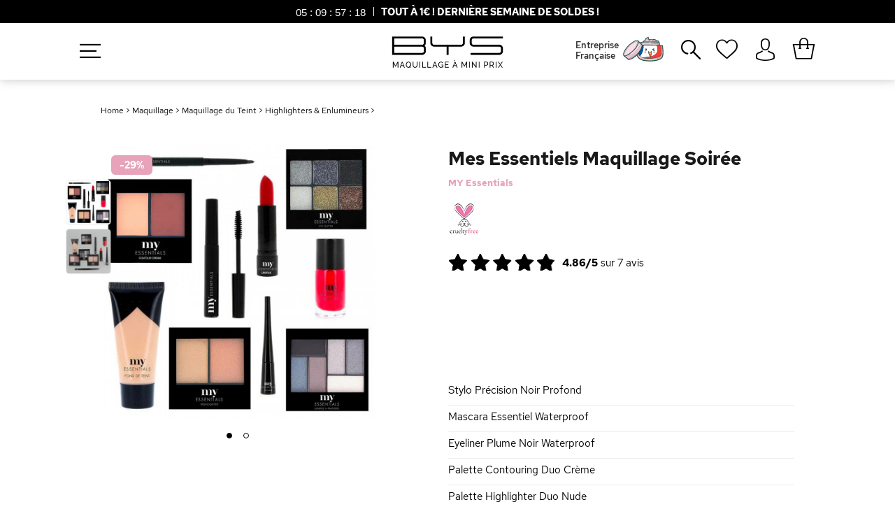

--- FILE ---
content_type: text/html; charset=UTF-8
request_url: https://www.bysmaquillage.fr/maquillage/maquillage-visage/illuminateur-de-teint-highlighter/mes-essentiels-maquillage-soiree/
body_size: 39342
content:

<!DOCTYPE html>
<html lang="fr" id="top" class="no-js">
<head>
    <meta http-equiv="Content-Type" content="text/html; charset=utf-8"/>
<title>Kit de 10 produits makeup - Maquillage de soirée</title>
<meta name="description" content="Mascara, eyeliner, palette smokey, rouge à lèvres, highlighter... craquez pour ce kit de 10 produits à prix mini et créez des makeup de soirée à tomber !"/>
<meta name="keywords" content="Mes Essentiels Maquillage Soirée"/>
<meta name="robots" content="INDEX,FOLLOW"/>
<meta name="viewport" content="initial-scale=1.0, width=device-width" />
<meta name="google-site-verification" content="UBjkk_Hc57HeOpYIxPlUnp-PHr3zIk-r0ZjPqyE1SBA" />
<link rel="apple-touch-icon" sizes="57x57" href="https://www.bysmaquillage.fr/media/wysiwyg/favicon/apple-icon-57x57.png">
<link rel="apple-touch-icon" sizes="60x60" href="https://www.bysmaquillage.fr/media/wysiwyg/favicon/apple-icon-60x60.png">
<link rel="apple-touch-icon" sizes="72x72" href="https://www.bysmaquillage.fr/media/wysiwyg/favicon/apple-icon-72x72.png">
<link rel="apple-touch-icon" sizes="76x76" href="https://www.bysmaquillage.fr/media/wysiwyg/favicon/apple-icon-76x76.png">
<link rel="apple-touch-icon" sizes="114x114" href="https://www.bysmaquillage.fr/media/wysiwyg/favicon/apple-icon-114x114.png">
<link rel="apple-touch-icon" sizes="120x120" href="https://www.bysmaquillage.fr/media/wysiwyg/favicon/apple-icon-120x120.png">
<link rel="apple-touch-icon" sizes="144x144" href="https://www.bysmaquillage.fr/media/wysiwyg/favicon/apple-icon-144x144.png">
<link rel="apple-touch-icon" sizes="152x152" href="https://www.bysmaquillage.fr/media/wysiwyg/favicon/apple-icon-152x152.png">
<link rel="apple-touch-icon" sizes="180x180" href="https://www.bysmaquillage.fr/media/wysiwyg/favicon/apple-icon-180x180.png">
<link rel="icon" type="image/png" sizes="192x192"  href="https://www.bysmaquillage.fr/media/wysiwyg/favicon/android-icon-192x192.png">
<link rel="icon" type="image/png" sizes="32x32" href="https://www.bysmaquillage.fr/media/wysiwyg/favicon/favicon-32x32.png">
<link rel="icon" type="image/png" sizes="96x96" href="https://www.bysmaquillage.fr/media/wysiwyg/favicon/favicon-96x96.png">
<link rel="icon" type="image/png" sizes="16x16" href="https://www.bysmaquillage.fr/media/wysiwyg/favicon/favicon-16x16.png">


<link rel="preconnect" href="//www.googletagmanager.com" crossorigin>
<link rel="dns-prefetch" href="//www.googletagmanager.com" crossorigin>
<meta name="p:domain_verify" content="ATSVfGpzh47RhtlGFljioNadYS1p3yoH"/>

    <link rel="manifest" href="https://www.bysmaquillage.fr/webapp/bysmaquillage/manifest.json">

    <meta name="apple-mobile-web-app-title" content="BYS Maquillage">
    <meta name="apple-mobile-web-app-capable" content="yes" />
    <meta name="theme-color" content="#19181b">

    <!-- Sreen Splash -->
    <link rel="apple-touch-startup-image" href="webapp/bysmaquillage/splash/launch-640x1136.png" media="(device-width: 320px) and (device-height: 568px) and (-webkit-device-pixel-ratio: 2) and (orientation: portrait)">
    <link rel="apple-touch-startup-image" href="webapp/bysmaquillage/splash/launch-750x1294.png" media="(device-width: 375px) and (device-height: 667px) and (-webkit-device-pixel-ratio: 2) and (orientation: portrait)">
    <link rel="apple-touch-startup-image" href="webapp/bysmaquillage/splash/launch-1242x2148.png" media="(device-width: 414px) and (device-height: 736px) and (-webkit-device-pixel-ratio: 3) and (orientation: portrait)">
    <link rel="apple-touch-startup-image" href="webapp/bysmaquillage/splash/launch-1125x2436.png" media="(device-width: 375px) and (device-height: 812px) and (-webkit-device-pixel-ratio: 3) and (orientation: portrait)">
    <link rel="apple-touch-startup-image" href="webapp/bysmaquillage/splash/launch-1536x2048.png" media="(min-device-width: 768px) and (max-device-width: 1024px) and (-webkit-min-device-pixel-ratio: 2) and (orientation: portrait)">
    <link rel="apple-touch-startup-image" href="webapp/bysmaquillage/splash/launch-1668x2224.png" media="(min-device-width: 834px) and (max-device-width: 834px) and (-webkit-min-device-pixel-ratio: 2) and (orientation: portrait)">
    <link rel="apple-touch-startup-image" href="webapp/bysmaquillage/splash/launch-2048x2732.png" media="(min-device-width: 1024px) and (max-device-width: 1024px) and (-webkit-min-device-pixel-ratio: 2) and (orientation: portrait)">

    <link rel="apple-touch-icon" sizes="180x180" href="webapp/bysmaquillage/icons/apple-touch-icon.png">

<meta name="msapplication-TileColor" content="#ffffff">
<meta name="msapplication-TileImage" content="https://www.bysmaquillage.fr/media/wysiwyg/favicon/ms-icon-144x144.png">
<meta name="theme-color" content="#ffffff">
<link rel="load" href="https://www.bysmaquillage.fr/skin/frontend/rwd/bys/css/fontawesome/fonts/bys-maquillage.woff2?v=22" as="font" type="font/woff2" crossorigin>
<link rel="load" href="https://www.bysmaquillage.fr/skin/frontend/rwd/bys/css/new-fontawesome/fonts/new-bys-maquillage.woff2?v=100" as="font" type="font/woff2" crossorigin>
<link rel="preload" href="https://www.bysmaquillage.fr/skin/frontend/rwd/bys/css/googlefont/redhat/red-hat-text-v3-latin-700.woff2" as="font" type="font/woff2" crossorigin>
<link rel="preload" href="https://www.bysmaquillage.fr/skin/frontend/rwd/bys/css/googlefont/redhat/red-hat-text-v3-latin-500.woff2" as="font" type="font/woff2" crossorigin>
<link rel="preload" href="https://www.bysmaquillage.fr/skin/frontend/rwd/bys/css/googlefont/redhat/red-hat-text-v3-latin-regular.woff2" as="font" type="font/woff2" crossorigin>
<link rel="stylesheet" type="text/css" href="https://www.bysmaquillage.fr/media/css_secure/aca2a17957cc7d1a0db95e0f53fadd7a.css?v=3.611" />
<link rel="stylesheet" type="text/css" href="https://www.bysmaquillage.fr/media/css_secure/08f42a088e296348ccf398bc7f344f9c.css?v=3.611" media="all" />
<link rel="canonical" href="https://www.bysmaquillage.fr/mes-essentiels-maquillage-soiree/" />

<link rel="alternate" hreflang="fr-FR" href="https://www.bysmaquillage.fr/mes-essentiels-maquillage-soiree/" />
<link rel="alternate" hreflang="es-ES" href="https://www.bysmaquillaje.es/mes-essentiels-maquillage-soiree/" />



<!-- Google Tag Manager -->
<script data-footer-js-skip="true">(function(w,d,s,l,i){w[l]=w[l]||[];w[l].push({'gtm.start':
new Date().getTime(),event:'gtm.js'});var f=d.getElementsByTagName(s)[0],
j=d.createElement(s),dl=l!='dataLayer'?'&l='+l:'';j.async=true;j.src=
'https://www.googletagmanager.com/gtm.js?id='+i+dl;f.parentNode.insertBefore(j,f);
})(window,document,'script','dataLayer','GTM-W7MTQ73');</script>
<!-- End Google Tag Manager -->
    <!-- Facebook Pixel Code -->
    <noscript><img height="1" width="1" style="display:none"
                   src="https://www.facebook.com/tr?id=1674959386120295&ev=PageView&noscript=1"
        /></noscript>
    <!-- End Facebook Pixel Code -->


    

            <script type="text/javascript" data-footer-js-skip="true">
            //<![CDATA[
            (function(i,s,o,g,r,a,m){i['GoogleAnalyticsObject']=r;i[r]=i[r]||function(){
                    (i[r].q=i[r].q||[]).push(arguments)},i[r].l=1*new Date();a=s.createElement(o),
                m=s.getElementsByTagName(o)[0];a.async=1;a.src=g;m.parentNode.insertBefore(a,m)
            })(window,document,'script','//www.google-analytics.com/analytics.js','ga');
            
            ga('create', 'UA-38010176-2', 'auto');
            
ga('set', 'contentGroup1', 'Maquillage|Teint|Fards à paupières');

            ga('send', 'pageview');


                        //]]>
        </script>
        <!-- END GOOGLE UNIVERSAL ANALYTICS CODE -->
        <link rel="canonical" href="https://www.bysmaquillage.fr/mes-essentiels-maquillage-soiree/" />

<link rel="alternate" hreflang="fr-FR" href="https://www.bysmaquillage.fr/mes-essentiels-maquillage-soiree/" />
<link rel="alternate" hreflang="es-ES" href="https://www.bysmaquillaje.es/mes-essentiels-maquillage-soiree/" />
 <!-- BEGIN WEBART GTM PRODUCT -->
 <!-- Criteo Product dataLayer -->
 <!-- END Criteo Product dataLayer -->
 <!-- END WEBART GTM PRODUCT -->

<meta property="og:type" content="product"/>
<meta property="og:title" content="Mes Essentiels Maquillage Soirée"/>
<meta property="og:description" content="Préparez-vous pour des soirées inoubliables avec le coffret Mes Essentiels Maquillage Soirée. Cette sélection de produits incontournables réunit tout le nécessaire pour créer un look sophistiqué et glamour, idéal pour briller lors de vos événements nocturnes. Du teint parfaitement unifié à un regard intense et des lèvres irrésistibles, chaque produit a été choisi pour sa tenue longue durée et sa capacité à sublimer votre beauté. Présenté dans un packaging élégant et festif, c'est le coffret parfait pour des fêtes inoubliables ou pour offrir à une passionnée de maquillage."/>
<meta property="og:url" content="https://www.bysmaquillage.fr/mes-essentiels-maquillage-soiree/"/>
<meta property="product:price:amount" content="12.95"/>
<meta property="product:price:currency" content="EUR"/>
<meta property="og:rating_scale" content="10"/>
<meta property="og:rating" content="9.7"/>
<meta property="og:rating_count" content="7"/>
<meta property="og:image" content="https://www.bysmaquillage.fr/media/catalog/product/cache/1/image/9df78eab33525d08d6e5fb8d27136e95/m/e/mes-essentiels-maquillage-soiree_4.jpg"/>
<meta property="og:brand" content="MY Essentials"/>
<meta property="og:site_name" content="BYS Maquillage - Maquillage pas cher à partir de 1€"/>
<meta property="og:category" content="Highlighters & Enlumineurs "/>
<meta property="og:condition" content="new"/>
<meta property="twitter:site" content="bysmaquillage"/>
<meta property="twitter:creator" content="bysmaquillage"/>
<meta property="twitter:card" content="product"/>
<meta property="twitter:title" content="Mes Essentiels Maquillage Soirée"/>
<meta property="twitter:description" content="Préparez-vous pour des soirées inoubliables avec le coffret Mes Essentiels Maquillage Soirée. Cette sélection de produits incontournables réunit tout le nécessaire pour créer un look sophistiqué et glamour, idéal pour briller lors de vos événements nocturnes. Du teint parfaitement unifié à un regard intense et des lèvres irrésistibles, chaque produit a été choisi pour sa tenue longue durée et sa capacité à sublimer votre beauté. Présenté dans un packaging élégant et festif, c'est le coffret parfait pour des fêtes inoubliables ou pour offrir à une passionnée de maquillage."/>
<meta property="twitter:url" content="https://www.bysmaquillage.fr/mes-essentiels-maquillage-soiree/"/>
<meta property="twitter:label1" content="Price"/>
<meta property="twitter:data1" content="12.95"/>
<meta property="twitter:label2" content="Availability"/>
<meta property="twitter:data2" content=""/>
<meta property="og:image" 
	  content="https://www.bysmaquillage.fr/media/catalog/product/cache/1/image/9df78eab33525d08d6e5fb8d27136e95/g/l/gloss-visage-multi-fonction_2.jpg"/>
<meta property="og:image:width" content="265">
<meta property="og:image:height" content="265">



  <!--[if IE]>
    <script type="text/javascript" src="https://www.bysmaquillage.fr/skin/frontend/base/default/js/promise-polyfill.js" data-footer-js-skip="true"></script>
  <![endif]-->
  


    <!-- Bing Remarketing Tag --><noscript><img src="//bat.bing.com/action/0?ti=5710123&Ver=2" height="0" width="0" style="display:none; visibility: hidden;" /></noscript>
    </head>
<body class=" catalog-product-view catalog-product-view product-mes-essentiels-maquillage-soiree categorypath-maquillage-maquillage-visage-illuminateur-de-teint-highlighter- category-illuminateur-de-teint-highlighter fr_fr">
<!-- Google Tag Manager (noscript) -->
<noscript><iframe src="https://www.googletagmanager.com/ns.html?id=GTM-W7MTQ73"
height="0" width="0" style="display:none;visibility:hidden"></iframe></noscript>
<!-- End Google Tag Manager (noscript) --><div class="wrapper">
        <noscript>
        <div class="global-site-notice noscript">
            <div class="notice-inner">
                <p>
                    <strong>JavaScript seems to be disabled in your browser.</strong><br />
                    Javascript doit être activé dans votre navigateur pour utiliser toutes les fonctionnalités de ce site.                </p>
            </div>
        </div>
    </noscript>
    <div class="page">
        


<header id="header" class="page-header sticky countDownActif">
        <div id="bysCount">
                            <style>
#contentderoulant-countdown {
    z-index: 99999;
    position: relative;
    display: none;
    padding: 45px 0 55px 0;
    background: #fff;
    color: #000;
    font-size: 15px;
    position: fixed;
    width: 100%;

    -moz-box-shadow: 0 -6px 90px rgba(0, 0, 0, 0.4);
    -webkit-box-shadow: 0 -6px 90px rgb(0 0 0 / 40%);
    box-shadow: 0 -6px 90px rgb(0 0 0 / 40%);
}

div#sutunam-countdown {
    cursor: pointer;
}

.countButton a {
    margin: 0 12px;
}

div#contentderoulant-countdown p {
    max-width: 50%;
    margin: auto;
}

@media screen and (max-width: 1030px) {
    .countButton{
        display: flex;
    }
    div#contentderoulant-countdown p {
        max-width: 90%;
    }
    #contentderoulant-countdown {
        left: 0;
        top: 42px;
    }
    div#contentderoulant-countdown a {
        margin-bottom: 15px!important;
    }
    .countButton{
        flex-direction: column;
    }
}

</style>




                                

            <a href="https://www.bysmaquillage.fr/soldes-maquillage/" id="header-countdown-link">
            <div class="header-countdown" id="sutunam-countdown">

                                    <div class="countdown-time">
                        <div id="countbox_1" class="timer-view"> </div>
                    </div>
                
                <div class="content-countdown">
                    <p style="text-align: center;"><strong>TOUT À 1€ ! DERNIÈRE SEMAINE DE SOLDES !</strong>                </div>
            </div>
            <span class="clearfix"></span>
        </a>


                        </div>
    <div id="headerFlot">
        <div class="page-header-container ">
                                    <a class="logo" href="https://www.bysmaquillage.fr/">
                <img class="large wlazy" alt="Cosmétique & Maquillage pas cher"
                     src="https://www.bysmaquillage.fr/skin/frontend/rwd/bys/images/Logo-BYS-Maquillage.png"
                     srcset="https://www.bysmaquillage.fr/skin/frontend/rwd/bys/images/Logo-BYS-Maquillage-2x.png 2x"
                     width="600" height="234" />
            </a>
            
            
            <p class="headerButtonNav"><i class="fa-hamburger-1"></i></p>

                                    <div class="skip-links">
                <div class="account-cart-wrapper">
                    
                        <a href="https://www.bysmaquillage.fr/customer/account/" data-target-element="#header-account" class="skip-link skip-account accountOut" title="Mon Compte">
                            <span class="label"><i class="fa-avatar" aria-hidden="true"></i></span>
                        </a>
                                        
                                        <div class="header-minicart" title="Mon Panier">
                        <div data-target-element="#header-cart" class="skip-link skip-cart  no-count">

    <div class="wrapCtx">
                        <div class="icon-cart">
            <span class="count">0</span>
            <i class="shopping-bag-2" data-icon="}" aria-hidden="true"></i>
        </div>
                            </div>
</div>
<div id="header-cart" class="block block-cart skip-content">
    

<div class="minicart-wrapper">
    <div>
        <i class="fa-close miniCart"></i>
        <a href="https://www.bysmaquillage.fr/checkout/cart/">
            <p class="titleMiniCart">Mon Panier<i class="shopping-bag-2" data-icon="}" aria-hidden="true"></i></p>
        </a>
    </div>

    <p class="block-subtitle">
        Derniers articles ajoutés        <a class="close skip-link-close" href="#" title="Fermer">×</a>
    </p>



                        
                    <p class="giftMiniMessage">
                Plus que <b><span class="price">29,00 €</span> </b>avant de recevoir votre <span>Masque Visage</span>            </p>
        
        <div class="giftMini">
            <progress id="progress-bar" min="1" max="100" value="0"></progress>
            <div class="progressGift">
                                    <div id="oneGift">
                        <p class="progressGiftName">Masque Visage</p>
                        <p class="progressGiftPrice">29€</p>
                                            </div>
                                    <div id="oneGift">
                        <p class="progressGiftName">Palette Dreamer</p>
                        <p class="progressGiftPrice">39€</p>
                                            </div>
                                    <div id="oneGift">
                        <p class="progressGiftName">Crème Main</p>
                        <p class="progressGiftPrice">49€</p>
                                            </div>
                                    <div id="oneGift">
                        <p class="progressGiftName">Mascara Volume</p>
                        <p class="progressGiftPrice">69€</p>
                                            </div>
                                    <div id="oneGift">
                        <p class="progressGiftName">Palette Berries 2</p>
                        <p class="progressGiftPrice">99€</p>
                                            </div>
                                    <div id="oneGift">
                        <p class="progressGiftName">Coffret Gingerbread</p>
                        <p class="progressGiftPrice">150€</p>
                                            </div>
                            </div>
        </div>
    

        	            <p class="empty">Votre panier est vide.</p>
    </div>
</div>
                    </div>
                </div>
            </div>


                                    <div id="header-account" class="skip-content">
                <div class="links">
        <ul>
                                    <li class="first" ><a href="https://www.bysmaquillage.fr/customer/account/" title="Mon compte" id="j2t-toplink-login">Mon compte</a></li>
                                                <li ><a href="https://www.bysmaquillage.fr/wishlist/" title="Ma wishlist" >Ma wishlist</a></li>
                                                <li ><a href="https://www.bysmaquillage.fr/checkout/cart/" title="Mon panier" class="top-link-cart">Mon panier</a></li>
                                                <li ><a href="https://www.bysmaquillage.fr/checkout/" title="Commander" class="top-link-checkout">Commander</a></li>
                                                <li ><a href="https://www.bysmaquillage.fr/customer/account/create/" title="S'enregistrer" >S'enregistrer</a></li>
                                                <li class=" last" ><a href="https://www.bysmaquillage.fr/customer/account/login/" title="Connexion" >Connexion</a></li>
                        </ul>
</div>
            </div>
                    </div>

                <div class="backCart"></div>

                    <div id="header-nav" class="skip-content">

                                    <a href="/qui-sommes-nous/#pme-francaise" onclick="ga('send', 'event', 'Click', 'Entreprise Française Menu (Desktop)');">
                        <div class="header-flag">
                            <p>Entreprise<br>Française</p>
                            <img class="french-flag" alt="Entreprise Française" src="/media/wysiwyg/creme-hydratante-france.svg" width="60" height="60">
                        </div>
                    </a>
                
                                                                <div id="header-search" class="skip-content">
                    
<form id="search_mini_form" action="https://www.bysmaquillage.fr/catalogsearch/result/" method="get">
    <div class="input-box">
        <label for="search">Rechercher :</label>
        <input id="search" type="search" name="q" value="" class="input-text required-entry searchbox-doofinder" maxlength="128" placeholder="Que recherchez-vous ?" style="color: #656565;"  autocomplete="off"
				onfocus="this.placeholder=''"    
				onblur="this.placeholder = 'Que recherchez-vous ?'" />
        <button id="search_mini_form_button" type="submit" title="Chercher" class="button search-button">
            <span><span>Chercher</span></span>
            <i class="fa fa-search-2"></i>
        </button>
        <div id="search_autocomplete" class="search-autocomplete"></div>
    </div>
</form>
                </div>
                
                
                
                                    <a class="navWishlist" href="https://www.bysmaquillage.fr/wishlist/" title="Ma Wishlist"><i class="fa-heart-1" aria-hidden="true"></i></a>
                            </div>
            </div>


</header>


            <div class="main-container col1-layout">
            <div class="main">
                                
                                <div class="col-main">
                                        






<!--suppress ALL -->
<div id="messages_product_view"></div>


<div id="breadcrumb">
            
    <a href='https://www.bysmaquillage.fr/'>Home</a> >
                                        <a href='https://www.bysmaquillage.fr/maquillage/'>Maquillage</a> >
                                                <a href='https://www.bysmaquillage.fr/maquillage/maquillage-visage/'>Maquillage du Teint</a> >
                                                <a href='https://www.bysmaquillage.fr/maquillage/maquillage-visage/illuminateur-de-teint-highlighter/'>Highlighters & Enlumineurs </a> >
                                                </div>


<div class="product-essentials-mobile">

        <div class="product-name">
        <h1 class="h1">Mes Essentiels Maquillage Soirée</h1>

        <div class="contAndBrand">
            
                                                    <a href='https://www.bysmaquillage.fr/nos-marques/collection-lol/'>
                                    <p class="brandList">MY Essentials</p>
                                    </a>
                
            
                    </div>

    </div>

        <div class="extra-info">
        







    <div class="product-label-circle">
        <div onclick="ga('send', 'event', 'Label', 'Click', 'Label');"  id="product-label-cruelty-free" class="product-info-label" title="Ce produit est certifié non testé sur les animaux."></div>
    </div>














<div class="clear"></div>
    </div>

        <div class="extra-info">
        
    

                        <div class="ratings">
                <div class="rating-box">
                    <div class="rating" style="width:97.2%"></div>
                </div>
                <div class="rating-text">
                    <span class="rating-number">4.86/5</span> sur
                    <span>7</span> avis
                </div>
                <div class="rating-text-cat">
                    <span>(7)</span>
                </div>
            </div>
            

    </div>

</div>




<div class="product-view ">
    <div class="product-essential">

        <form action="https://www.bysmaquillage.fr/checkout/cart/add/uenc/aHR0cHM6Ly93d3cuYnlzbWFxdWlsbGFnZS5mci9tYXF1aWxsYWdlL21hcXVpbGxhZ2UtdmlzYWdlL2lsbHVtaW5hdGV1ci1kZS10ZWludC1oaWdobGlnaHRlci9tZXMtZXNzZW50aWVscy1tYXF1aWxsYWdlLXNvaXJlZS8_X19fU0lEPVU,/product/7435/form_key/V1kTIMECwaUb95Y8/" method="post" id="product_addtocart_form">

            <input name="form_key" type="hidden" value="V1kTIMECwaUb95Y8" />
            <div class="no-display">
                <input type="hidden" name="product" value="7435" />
                <input type="hidden" name="related_product" id="related-products-field" value="" />
            </div>

                        <div class="product-img-box">
                

<div class="product-image product-image-zoom">

            <span class="status-sale">-29<span>%</span></span>
    
    

            <div class="product-label">
            
                    </div>
    

        
                    
    <div class="product-image-gallery">
        <a id="imagelink-main" href="https://www.bysmaquillage.fr/media/catalog/product/m/e/mes-essentiels-maquillage-soiree_4.jpg" class="fancygallery" data-fancybox-group="fancygallery">
            <i class="preloader spinner-rose"></i>
            <img id="image-main"
                 class="gallery-image visible"
                 width="450"
                 height="450"
                 src="https://www.bysmaquillage.fr/media/catalog/product/cache/1/image/450x450/9df78eab33525d08d6e5fb8d27136e95/m/e/mes-essentiels-maquillage-soiree_4.jpg"
                 data-zoom-image="https://www.bysmaquillage.fr/media/catalog/product/m/e/mes-essentiels-maquillage-soiree_4.jpg"
                 alt="Mes Essentiels Maquillage Soirée "
                 title="Mes Essentiels Maquillage Soirée" />
        </a>

                                
                        <a id="imagelink-0"
               href="javascript:void(0)"
                 >
                <i class="preloader spinner-rose"></i>
                <img id="image-0"
                     class="gallery-image blurred"
                     width="450"
                     height="450"
                     src="https://www.bysmaquillage.fr/media/catalog/product/cache/1/thumbnail/65x65/9df78eab33525d08d6e5fb8d27136e95/m/e/mes-essentiels-maquillage-soiree_4.jpg"
                     data-src="https://www.bysmaquillage.fr/media/catalog/product/m/e/mes-essentiels-maquillage-soiree_4.jpg"
                     data-srcset="https://www.bysmaquillage.fr/media/catalog/product/m/e/mes-essentiels-maquillage-soiree_4.jpg"
                     data-zoom-image="https://www.bysmaquillage.fr/media/catalog/product/m/e/mes-essentiels-maquillage-soiree_4.jpg"
                     alt="Mes Essentiels Maquillage Soirée"
                     title="Mes Essentiels Maquillage Soirée" /></a>
                                            
                        <a id="imagelink-1"
               href="https://www.bysmaquillage.fr/media/catalog/product/k/i/kit-mes-essentiels-maquillage-soiree-2.jpg" class="fancygallery" data-fancybox-group="fancygallery"
                >
                <i class="preloader spinner-rose"></i>
                <img id="image-1"
                     class="gallery-image blurred"
                     width="450"
                     height="450"
                     src="https://www.bysmaquillage.fr/media/catalog/product/cache/1/thumbnail/65x65/9df78eab33525d08d6e5fb8d27136e95/k/i/kit-mes-essentiels-maquillage-soiree-2.jpg"
                     data-src="https://www.bysmaquillage.fr/media/catalog/product/k/i/kit-mes-essentiels-maquillage-soiree-2.jpg"
                     data-srcset="https://www.bysmaquillage.fr/media/catalog/product/k/i/kit-mes-essentiels-maquillage-soiree-2.jpg"
                     data-zoom-image="https://www.bysmaquillage.fr/media/catalog/product/k/i/kit-mes-essentiels-maquillage-soiree-2.jpg"
                     alt="Mes Essentiels Maquillage Soirée"
                     title="Mes Essentiels Maquillage Soirée" /></a>
                        </div>


        <!-- $j : Quantity image is visible-->
                                                                                                        
                    <div class="more-views">
                                    <ul class="product-image-thumbs">
                                                                            <li>
                                <a class="thumb-link" href="#" title="Mes Essentiels Maquillage Soirée"
                                   data-image-index="0">
                                    <span class="mediaDot" id="mediaDot2"></span>
                                    <img
                                        src="https://www.bysmaquillage.fr/media/catalog/product/cache/1/thumbnail/65x65/9df78eab33525d08d6e5fb8d27136e95/m/e/mes-essentiels-maquillage-soiree_4.jpg"
                                        width="65" height="65" alt="Mes Essentiels Maquillage Soirée"/>
                                </a>
                            </li>
                                                                                <li>
                                <a class="thumb-link" href="#" title="Mes Essentiels Maquillage Soirée"
                                   data-image-index="1">
                                    <span class="mediaDot" id="mediaDot2"></span>
                                    <img
                                        src="https://www.bysmaquillage.fr/media/catalog/product/cache/1/thumbnail/65x65/9df78eab33525d08d6e5fb8d27136e95/k/i/kit-mes-essentiels-maquillage-soiree-2.jpg"
                                        width="65" height="65" alt="Mes Essentiels Maquillage Soirée"/>
                                </a>
                            </li>
                                                                                                </ul>
                            </div>
    

</div>
            </div>

            <div class="product-shop">

                                        <div class="product-name">

                        <h1 class="h1">Mes Essentiels Maquillage Soirée</h1>

                        <div class="contAndBrand">
                            
                                                                                                    <a href='https://www.bysmaquillage.fr/nos-marques/collection-lol/'>
                                                                    <p class="brandList">MY Essentials</p>
                                                                    </a>
                                
                            
                                                    </div>

                                                
                    </div>

                                                                <div class="extra-info">
                            







    <div class="product-label-circle">
        <div onclick="ga('send', 'event', 'Label', 'Click', 'Label');"  id="product-label-cruelty-free" class="product-info-label" title="Ce produit est certifié non testé sur les animaux."></div>
    </div>














<div class="clear"></div>
                        </div>
                    
                                                                <div class="extra-info">
                            
    

                        <div class="ratings">
                <div class="rating-box">
                    <div class="rating" style="width:97.2%"></div>
                </div>
                <div class="rating-text">
                    <span class="rating-number">4.86/5</span> sur
                    <span>7</span> avis
                </div>
                <div class="rating-text-cat">
                    <span>(7)</span>
                </div>
            </div>
            

                        </div>
                    
                                        
                                                            
                    
                                                    
<div id="ytstories-697cb9bf66d66-rail" class="yt-stories-rail" onclick="ga('send', 'event', 'Social Media', 'Vidéo Social Media', 'Mes Essentiels Maquillage Soirée');"></div>

<div id="ytstories-697cb9bf66d66" class="yt-stories" style="display:none">
  <div class="yt-stories__track">
    <div class="yt-stories__progress"></div>
    <div class="yt-stories__stage"></div>

    <div class="yt-stories__topbtns">
      <button class="yt-stories__btn yt-stories__btn--close" aria-label="Fermer"><span class="sr-only">Fermer</span></button>
      <button class="yt-stories__btn yt-stories__btn--pp" aria-label="Lecture"><span class="sr-only">Lecture/Pause</span></button>
      <button class="yt-stories__btn yt-stories__btn--mute" aria-label="Activer le son"><span class="sr-only">Son</span></button>
    </div>

    <button class="yt-stories__btn yt-stories__btn--prev" aria-label="Précédent">‹</button>
    <button class="yt-stories__btn yt-stories__btn--next" aria-label="Suivant">›</button>
  </div>
</div>
                        
                    


                                                                                                                    <div id="bundle_conf">
            <p class="availability in-stock">Disponibilité :            <span>En stock</span></p>
    <div class="price-box-bundle">
    
<div class="price-box">
                                                        <p class="old-price">
                        <span class="price-label">Prix normal :</span>
                                                <span class="price" id="old-price">
                            18,30 €                        </span>
                    </p>

                    <span class="price">12,95 €</span>                                                                            </div>
</div>
</div>
                                            

                                                                                

                                                                                                    <fieldset class="product-options" id="product-options-wrapper">
    


            <dl>
                                




<dd>
    <div class="input-box">
                                    
                    
                    
                <p class="titleBundlePro">Stylo Précision Noir Profond</p>
                    
                    <input type="hidden" name="bundle_option[1944]" value="6765" />
        </div>
    <span id="bundle-option-1944-tier-prices"></span>
    
</dd>
                                




<dd>
    <div class="input-box">
                                    
                    
                    
                <p class="titleBundlePro">Mascara Essentiel Waterproof</p>
                    
                    <input type="hidden" name="bundle_option[1941]" value="6766" />
        </div>
    <span id="bundle-option-1941-tier-prices"></span>
    
</dd>
                                




<dd>
    <div class="input-box">
                                    
                    
                    
                <p class="titleBundlePro">Eyeliner Plume Noir Waterproof</p>
                    
                    <input type="hidden" name="bundle_option[1942]" value="6767" />
        </div>
    <span id="bundle-option-1942-tier-prices"></span>
    
</dd>
                                




<dd>
    <div class="input-box">
                                    
                    
                    
                <p class="titleBundlePro">Palette Contouring Duo Crème</p>
                    
                    <input type="hidden" name="bundle_option[1939]" value="9071" />
        </div>
    <span id="bundle-option-1939-tier-prices"></span>
    
</dd>
                                




<dd>
    <div class="input-box">
                                    
                    
                    
                <p class="titleBundlePro">Palette Highlighter Duo Nude</p>
                    
                    <input type="hidden" name="bundle_option[1946]" value="6769" />
        </div>
    <span id="bundle-option-1946-tier-prices"></span>
    
</dd>
                                




<dd>
    <div class="input-box">
                                    
                    
                    
                <p class="titleBundlePro">Fond de Teint Essentiel Beige Naturel Vanille</p>
                    
                    <input type="hidden" name="bundle_option[1937]" value="6770" />
        </div>
    <span id="bundle-option-1937-tier-prices"></span>
    
</dd>
                                




<dd>
    <div class="input-box">
                                    
                    
                    
                <p class="titleBundlePro">Palette Maquillage 6 Fards à paupières Smokey</p>
                    
                    <input type="hidden" name="bundle_option[1943]" value="6771" />
        </div>
    <span id="bundle-option-1943-tier-prices"></span>
    
</dd>
                                




<dd>
    <div class="input-box">
                                    
                    
                    
                <p class="titleBundlePro">Eye Glitter Starry Night</p>
                    
                    <input type="hidden" name="bundle_option[1945]" value="6772" />
        </div>
    <span id="bundle-option-1945-tier-prices"></span>
    
</dd>
                                




<dd>
    <div class="input-box">
                                    
                    
                    
                <p class="titleBundlePro">Rouge à Lèvres Essentiel Tapis Rouge</p>
                    
                    <input type="hidden" name="bundle_option[1938]" value="6773" />
        </div>
    <span id="bundle-option-1938-tier-prices"></span>
    
</dd>
                                




<dd class="last">
    <div class="input-box">
                                    
                    
                    
                <p class="titleBundlePro">Vernis à Ongles Vrai Rouge</p>
                    
                    <input type="hidden" name="bundle_option[1940]" value="8046" />
        </div>
    <span id="bundle-option-1940-tier-prices"></span>
    
</dd>
                </dl>
    <span style="display:none;" class="scp-please-wait"><img src="https://www.bysmaquillage.fr/skin/frontend/base/default/images/scp-ajax-loader.gif" class="v-middle" alt="" />   En cours de chargement...  </span>
        <div id="SCPcustomOptionsDiv"></div>
</fieldset>







<div class="product-bottom-wrap conf">
	<div class="product-bottom-left conf">

    	
        <div class="product-options-bottom">

                        
                        <div class="add-to-box">
                                    
    <div class="add-to-cart">
                    <div class="deskPriceBox">
                
<div class="price-box">
                                                        <p class="old-price">
                        <span class="price-label">Prix normal :</span>
                                                <span class="price" id="old-price">
                            18,30 €                        </span>
                    </p>

                    <span class="price">12,95 €</span>                                                                            </div>
        
                <div class="qty-wrapper ">
            <div class="itQtyControl">

                                
                <i data-step=1 class="m fa fa-bys-minus-thin"></i>
                                                <input type="text" pattern="[1-9]{0,4}" name="qty" id="qty" class="txt textQty" maxlength="12" value="1" title="Qté" style="pointer-events: none;border:none;"/>
                                    <i data-step=1 class="p fa fa-bys-plus-thin"></i>
            </div>
        </div>
        
                    </div>
        
        <div class="scalaanadd">
                                                    <div class="deskScala">
                    <div class="scalaText"></div>
                    <div class="scalaText2"><p>dès 49€ d'achat.</p></div>
                </div>
                        <div class="add-to-cart-buttons">
                                <button type="button" title="Commander" class="button btn-cart" id="add-to-cart" onclick="productCarted();">
                    <span>
                                                    <span><i class="shopping-bag-2" data-icon="}" aria-hidden="true"></i>Ajouter au panier</span>
                                            </span>
                </button>
                            </div>
        
    </div>

    </div>
                            </div>

        </div>


                        
        

                                <div class="scalaText mobile"></div>
            <div class="scalaText2 mobile"><p>dès 49€ d'achat.</p></div>
        

                

                        

                                    <div class="product-plus">
                <p>Kit complet pour réaliser différents maquillage de soirée </p>
            </div>
        

                        

                                    

            
                    



            

            

        
                
    
                    

        
                            <div class="product-list-gift">

                
                                        <div class="shipping-conditions">
                        <i class="fa-icocar-large"></i>
                        <a href="/garanties-livraison/">
                            <span class="value"><strong>Livraison offerte</strong> à partir de 49€</span>
                        </a>
                    </div>

                    <div class="shipping-conditions">
                        <i class="fa-make-up-bag"></i>
                        <a href="/garanties-livraison/">
                            <span class="value">Dans votre salle de bain <strong>en 48h</strong></span>
                        </a>
                    </div>

                                        <div class="availability in-stock">
                        <i class="fa-planche-de-surf"></i>
                        <span class="value">En <strong>stock en France</strong> au Pays Basque</span>
                    </div>

                
                                                                    <div class="picto-cadeaux">
                        <i class="fa-gift-box"></i>
                        <span>Prochain <strong>cadeau</strong> dans <span class="price">29,00 €</span></span>
                    </div>
                

                                <div class="picto-club">
                    <i class="fa fa-rubys-2"></i>
                    <a href="/club-fidelite-bys/">
                        <p class="j2t-loyalty-points inline-points">Ce produit vous rapporte 130 RUBYS.</p>                    </a>
                </div>

            </div>

                            <p id="more-popup-form-product"><i class="fa-conversation"></i>Besoin d'aide pour choisir votre produit ? Posez-nous vos questions ici</p>
            
        	</div>
</div>

<!-- BysDev -->

<!-- BysDev -->
                
            </div>


        </form>


                    <div class="popup-form-product">
                <form action="/contacts/index/post/" id="contactForm" method="post" class="scaffold-form" enctype="multipart/form-data">
                    <div class="fieldset">

                                                                                                
                                <input name="productForm" type="hidden"/>
                                <input name="productName" type="hidden" value="LO/KIT-NIGHT - Mes Essentiels Maquillage Soirée"/>
                                <input name="url" type="hidden" value="maquillage/maquillage-visage/illuminateur-de-teint-highlighter/mes-essentiels-maquillage-soiree/"/>

                                <div class="popup-form-product-grid">
                                    <div class="popup-form-product-grid-item">
                                        <div class="field">
                                            <label for="name" class="required"><em>*</em>Nom & Prénom</label>
                                            <div class="input-box">
                                                <input name="name" id="name" title="Nom" value="" class="input-text required-entry" type="text" required/>
                                            </div>
                                        </div>
                                        <div class="field">
                                            <label for="email" class="required"><em>*</em>E-mail</label>
                                            <div class="input-box">
                                                <input name="email" id="email" title="E-mail" value="" class="input-text required-entry validate-email" type="email" autocapitalize="off" autocorrect="off" spellcheck="false"  required/>
                                            </div>
                                        </div>
                                    </div>

                                    <div class="popup-form-product-grid-item">
                                        <div class="field">
                                            <label for="comment" class="required"><em>*</em>Expliquez-nous vos besoins ici</label>
                                            <textarea name="comment" id="comment" class="required-entry input-text" required></textarea>
                                        </div>
                                    </div>
                                </div>

                                <div id="g-recaptcha-li">
                                      <div id="g-recaptcha-wrap"><div id="g-recaptcha-element"></div><div id="g-recaptcha-msg"></div></div>                                </div>

                                <button type="submit" title="Valider" class="button fields"><span><span>Envoyer ma demande</span></span></button>
                    </div>
                </form>
            </div>
        

    </div>

    

                <div class="product-collateral toggle-content tabs" id="tabs">
                            <dl id="collateral-tabs" class="collateral-tabs">
                                            <dt class="tab">
                            <span>Informations Produit</span>
                            <i class="fa fa-bys-plus-thin"></i>
                            <i class="fa fa-bys-minus-thin"></i>
                        </dt>
                        <dd class="tab-container">
                            <div class="tab-content">


    <h2>Description</h2>
    <div class="std">
        <p class="productSubTitle">Description</p>
        <p><span>Préparez-vous pour des soirées inoubliables avec le coffret </span><strong>Mes Essentiels Maquillage Soirée</strong><span>. Cette sélection de produits incontournables réunit tout le nécessaire pour créer un look sophistiqué et glamour, idéal pour briller lors de vos événements nocturnes. Du teint parfaitement unifié à un regard intense et des lèvres irrésistibles, chaque produit a été choisi pour sa tenue longue durée et sa capacité à sublimer votre beauté. Présenté dans un packaging élégant et festif, c'est le coffret parfait pour des fêtes inoubliables ou pour offrir à une passionnée de maquillage.</span></p>    </div>


<span class="clearBoth"></span></div>
                        </dd>
                    
                                                                <dt class="tab">
                <span>Vidéos Produit</span>
                <i class="fa fa-bys-plus-thin"></i>
                <i class="fa fa-bys-minus-thin"></i>
            </dt>
            <dd class="tab-container">
                <div class="tab-content youtube-tab">
                    <div class="imgYtb">
                                                                                                            <div><img alt="Vidéo produit youtube" src="https://img.youtube.com/vi/RG62P22Qsf4;haPilZ0b3Pw;SJ30QrIx3vg/mqdefault.jpg" data-url="RG62P22Qsf4;haPilZ0b3Pw;SJ30QrIx3vg"></div>
                                            </div>
                    <div class="videoWrapper youtubeVideo">
                        <iframe class="videoWrapperYtb" title="Vidéo produit maquillage" width="560" height="315" src="https://www.youtube.com/embed/RG62P22Qsf4;haPilZ0b3Pw;SJ30QrIx3vg"
                                frameborder="0"
                                allowfullscreen></iframe>
                    </div>
                </div>
            </dd>

                                                        </dl>
                    </div>
    

        



                    <p class="productSubTitle instaTitleView">L'INSTASPHÈRE</p>
        <p class="productSubTitle instaTitleView instaProductTitle">#bysmaquillage</p>

            <div class="tab-container insta">
            <div class="instaGrid  "></div>
        </div>
    

        


                
        <div class="box-collateral box-up-sell bxSimilarProductsInProduct">
            <div class="inner">
                

            
                    


            
    
    

        <p class="productSubTitle">Vous pourriez aussi aimer</p>

    <div class="category-products" style="margin-bottom: 60px;">

                        <div class="products-grid-wrap products-grid">

            <div class="owl-carousel upsellBys">
                
                    <div class="item last id8651">

                        <a href="https://www.bysmaquillage.fr/coffret-maquillage-marble/" title="Coffret Maquillage Bloom" class="product-image" data-id="COF-BLOOM" data-name="Coffret Maquillage Bloom" data-qty="1">

                                                                                    
                            <img
                                class="LazyLoad select_item"
                                id="product-collection-image-8651"
                                src="https://www.bysmaquillage.fr/media/bys/blank.gif"
                                data-src="https://www.bysmaquillage.fr/media/catalog/product/cache/1/small_image/235x/9df78eab33525d08d6e5fb8d27136e95/c/o/coffret-maquillage-bloom-1.jpg"
                                                                alt="Coffret Maquillage Bloom"
                            />
                        </a>


                        <div class="product-meta">
                                                            <p class="saleOff">-37<b>%</b></p>
                            

                                                        

                                                                                    
                                                                                                                                                                                        
                            <div class="productLabel">
                                                        </div>

                            
                        </div>

                        <div class="product-info">
                            <h3 class="product-name"><a href="https://www.bysmaquillage.fr/coffret-maquillage-marble/" class="select_item" title="Coffret Maquillage Bloom" data-qty="1" data-id="COF-BLOOM" data-name="Coffret Maquillage Bloom">Coffret Maquillage Bloom</a></h3>
                            <div class="priceStars">
                                
<div class="price-box">
                                                        <p class="old-price">
                        <span class="price-label">Prix normal :</span>
                                                <span class="price" id="old-price">
                            55,65 €                        </span>
                    </p>

                    <span class="price">34,95 €</span>                                                                            </div>
                                <div class="starCouleurWrapper">
                                    
    

                        <div class="ratings">
                <div class="rating-box">
                    <div class="rating" style="width:100%"></div>
                </div>
                <div class="rating-text">
                    <span class="rating-number">5.00/5</span> sur
                    <span>3</span> avis
                </div>
                <div class="rating-text-cat">
                    <span>(3)</span>
                </div>
            </div>
            

                                </div>
                            </div>
                                                                <div class="actions">
                                                                                    <a title="Commander" class="image-btn" href="https://www.bysmaquillage.fr/coffret-maquillage-marble/">
                                                <p class="upsellAddCartButton">Ajouter au panier</p>
                                            </a>
                                                                            </div>
                        </div>

                    </div>
                
                    <div class="item last id8669">

                        <a href="https://www.bysmaquillage.fr/kit-teint-unifie-peaux-claires/" title="Kit Teint Unifié Peaux Claires" class="product-image" data-id="LO/KIT-PASTEL" data-name="Kit Teint Unifié Peaux Claires" data-qty="1">

                                                                                    
                            <img
                                class="LazyLoad select_item"
                                id="product-collection-image-8669"
                                src="https://www.bysmaquillage.fr/media/bys/blank.gif"
                                data-src="https://www.bysmaquillage.fr/media/catalog/product/cache/1/small_image/235x/9df78eab33525d08d6e5fb8d27136e95/k/i/kit-teint-unifie-peaux-claires-2_1.jpg"
                                                                alt="Kit Teint Unifié Peaux Claires"
                            />
                        </a>


                        <div class="product-meta">
                                                            <p class="saleOff">-10<b>%</b></p>
                            

                                                        

                                                                                    
                                                                                                                                                                                        
                            <div class="productLabel">
                                                        </div>

                            
                        </div>

                        <div class="product-info">
                            <h3 class="product-name"><a href="https://www.bysmaquillage.fr/kit-teint-unifie-peaux-claires/" class="select_item" title="Kit Teint Unifié Peaux Claires" data-qty="1" data-id="LO/KIT-PASTEL" data-name="Kit Teint Unifié Peaux Claires">Kit Teint Unifié Peaux Claires</a></h3>
                            <div class="priceStars">
                                
<div class="price-box">
                                                        <p class="old-price">
                        <span class="price-label">Prix normal :</span>
                                                <span class="price" id="old-price">
                            5,85 €                        </span>
                    </p>

                    <span class="price">5,27 €</span>                                                                            </div>
                                <div class="starCouleurWrapper">
                                    
    

    

                                </div>
                            </div>
                                                                <div class="actions">
                                                                                    <a title="Commander" class="image-btn" href="https://www.bysmaquillage.fr/kit-teint-unifie-peaux-claires/">
                                                <p class="upsellAddCartButton">Ajouter au panier</p>
                                            </a>
                                                                            </div>
                        </div>

                    </div>
                
                    <div class="item last id14708">

                        <a href="https://www.bysmaquillage.fr/kit-8-rouges-a-levres-luxe-lips/" title="Kit 10 Rouges à Lèvres Velouté" class="product-image" data-id="CO/KIT-LEVRES-LUXE" data-name="Kit 8 Rouges à Lèvres Luxe Lips" data-qty="1">

                                                                                    
                            <img
                                class="LazyLoad select_item"
                                id="product-collection-image-14708"
                                src="https://www.bysmaquillage.fr/media/bys/blank.gif"
                                data-src="https://www.bysmaquillage.fr/media/catalog/product/cache/1/small_image/235x/9df78eab33525d08d6e5fb8d27136e95/k/i/kit-8-rouges-a-levres-luxe-lips.jpg"
                                                                alt="Kit 10 Rouges à Lèvres Velouté"
                            />
                        </a>


                        <div class="product-meta">
                                                            <p class="saleOff">-58<b>%</b></p>
                            

                                                        

                                                                                    
                                                                                                                                                                                        
                            <div class="productLabel">
                                                        </div>

                            
                        </div>

                        <div class="product-info">
                            <h3 class="product-name"><a href="https://www.bysmaquillage.fr/kit-8-rouges-a-levres-luxe-lips/" class="select_item" title="Kit 8 Rouges à Lèvres Luxe Lips" data-qty="1" data-id="CO/KIT-LEVRES-LUXE" data-name="Kit 8 Rouges à Lèvres Luxe Lips">Kit 8 Rouges à Lèvres Luxe Lips</a></h3>
                            <div class="priceStars">
                                
<div class="price-box">
                                                        <p class="old-price">
                        <span class="price-label">Prix normal :</span>
                                                <span class="price" id="old-price">
                            47,60 €                        </span>
                    </p>

                    <span class="price">19,95 €</span>                                                                            </div>
                                <div class="starCouleurWrapper">
                                    
    

    

                                </div>
                            </div>
                                                                <div class="actions">
                                                                                    <a title="Commander" class="image-btn" href="https://www.bysmaquillage.fr/kit-8-rouges-a-levres-luxe-lips/">
                                                <p class="upsellAddCartButton">Ajouter au panier</p>
                                            </a>
                                                                            </div>
                        </div>

                    </div>
                
                    <div class="item last id5757">

                        <a href="https://www.bysmaquillage.fr/kit-10-rouges-a-levres-velours-mat-metallique/" title="Kit 10 Rouges à Lèvres Velours Mat et Métallique" class="product-image" data-id="CO/KIT-RAL-VELOURS" data-name="Kit 10 Rouges à Lèvres Sans Transfert Velours Mat" data-qty="1">

                                                                                    
                            <img
                                class="LazyLoad select_item"
                                id="product-collection-image-5757"
                                src="https://www.bysmaquillage.fr/media/bys/blank.gif"
                                data-src="https://www.bysmaquillage.fr/media/catalog/product/cache/1/small_image/235x/9df78eab33525d08d6e5fb8d27136e95/k/i/kit-10-rouges-levres-sans-transfert-velours-mat-3.jpg"
                                                                alt="Kit 10 Rouges à Lèvres Velours Mat et Métallique"
                            />
                        </a>


                        <div class="product-meta">
                                                            <p class="saleOff">-45<b>%</b></p>
                            

                                                        

                                                                                    
                                                                                                                                                                                        
                            <div class="productLabel">
                                                        </div>

                            
                        </div>

                        <div class="product-info">
                            <h3 class="product-name"><a href="https://www.bysmaquillage.fr/kit-10-rouges-a-levres-velours-mat-metallique/" class="select_item" title="Kit 10 Rouges à Lèvres Sans Transfert Velours Mat" data-qty="1" data-id="CO/KIT-RAL-VELOURS" data-name="Kit 10 Rouges à Lèvres Sans Transfert Velours Mat">Kit 10 Rouges à Lèvres Sans Transfert Velours Mat</a></h3>
                            <div class="priceStars">
                                
<div class="price-box">
                                                        <p class="old-price">
                        <span class="price-label">Prix normal :</span>
                                                <span class="price" id="old-price">
                            45,00 €                        </span>
                    </p>

                    <span class="price">24,95 €</span>                                                                            </div>
                                <div class="starCouleurWrapper">
                                    
    

                        <div class="ratings">
                <div class="rating-box">
                    <div class="rating" style="width:93.4%"></div>
                </div>
                <div class="rating-text">
                    <span class="rating-number">4.67/5</span> sur
                    <span>6</span> avis
                </div>
                <div class="rating-text-cat">
                    <span>(6)</span>
                </div>
            </div>
            

                                </div>
                            </div>
                                                                <div class="actions">
                                                                                    <a title="Commander" class="image-btn" href="https://www.bysmaquillage.fr/kit-10-rouges-a-levres-velours-mat-metallique/">
                                                <p class="upsellAddCartButton">Ajouter au panier</p>
                                            </a>
                                                                            </div>
                        </div>

                    </div>
                
                    <div class="item last id6427">

                        <a href="https://www.bysmaquillage.fr/coffret-maquillage-teint-parfait/" title="Coffret Maquillage Teint Parfait " class="product-image" data-id="COF-BYS-TEINT-PARFAIT" data-name="Coffret Maquillage Teint Parfait" data-qty="1">

                                                                                    
                            <img
                                class="LazyLoad select_item"
                                id="product-collection-image-6427"
                                src="https://www.bysmaquillage.fr/media/bys/blank.gif"
                                data-src="https://www.bysmaquillage.fr/media/catalog/product/cache/1/small_image/235x/9df78eab33525d08d6e5fb8d27136e95/c/o/coffret-maquillage-teint-parfait-6.jpg"
                                                                alt="Coffret Maquillage Teint Parfait "
                            />
                        </a>


                        <div class="product-meta">
                                                            <p class="saleOff">-51<b>%</b></p>
                            

                                                        

                                                                                    
                                                                                                                                                                                        
                            <div class="productLabel">
                                                        </div>

                            
                        </div>

                        <div class="product-info">
                            <h3 class="product-name"><a href="https://www.bysmaquillage.fr/coffret-maquillage-teint-parfait/" class="select_item" title="Coffret Maquillage Teint Parfait" data-qty="1" data-id="COF-BYS-TEINT-PARFAIT" data-name="Coffret Maquillage Teint Parfait">Coffret Maquillage Teint Parfait</a></h3>
                            <div class="priceStars">
                                
<div class="price-box">
                                                        <p class="old-price">
                        <span class="price-label">Prix normal :</span>
                                                <span class="price" id="old-price">
                            71,55 €                        </span>
                    </p>

                    <span class="price">34,95 €</span>                                                                            </div>
                                <div class="starCouleurWrapper">
                                    
    

                        <div class="ratings">
                <div class="rating-box">
                    <div class="rating" style="width:92.6%"></div>
                </div>
                <div class="rating-text">
                    <span class="rating-number">4.63/5</span> sur
                    <span>27</span> avis
                </div>
                <div class="rating-text-cat">
                    <span>(27)</span>
                </div>
            </div>
            

                                </div>
                            </div>
                                                                <div class="actions">
                                                                                    <a title="Commander" class="image-btn" href="https://www.bysmaquillage.fr/coffret-maquillage-teint-parfait/">
                                                <p class="upsellAddCartButton">Ajouter au panier</p>
                                            </a>
                                                                            </div>
                        </div>

                    </div>
                
                    <div class="item last id5645">

                        <a href="https://www.bysmaquillage.fr/coffret-maquillage-nude/" title="Coffret Maquillage Nude" class="product-image" data-id="COF-NUDE" data-name="Coffret Maquillage Nude		" data-qty="1">

                                                                                    
                            <img
                                class="LazyLoad select_item"
                                id="product-collection-image-5645"
                                src="https://www.bysmaquillage.fr/media/bys/blank.gif"
                                data-src="https://www.bysmaquillage.fr/media/catalog/product/cache/1/small_image/235x/9df78eab33525d08d6e5fb8d27136e95/c/o/coffret-maquillage-nude-3_2.jpg"
                                                                alt="Coffret Maquillage Nude"
                            />
                        </a>


                        <div class="product-meta">
                                                            <p class="saleOff">-40<b>%</b></p>
                            

                                                        

                                                                                    
                                                                                                                                                                                        
                            <div class="productLabel">
                                                        </div>

                            
                        </div>

                        <div class="product-info">
                            <h3 class="product-name"><a href="https://www.bysmaquillage.fr/coffret-maquillage-nude/" class="select_item" title="Coffret Maquillage Nude		" data-qty="1" data-id="COF-NUDE" data-name="Coffret Maquillage Nude		">Coffret Maquillage Nude		</a></h3>
                            <div class="priceStars">
                                
<div class="price-box">
                                                        <p class="old-price">
                        <span class="price-label">Prix normal :</span>
                                                <span class="price" id="old-price">
                            49,70 €                        </span>
                    </p>

                    <span class="price">29,95 €</span>                                                                            </div>
                                <div class="starCouleurWrapper">
                                    
    

                        <div class="ratings">
                <div class="rating-box">
                    <div class="rating" style="width:99.2%"></div>
                </div>
                <div class="rating-text">
                    <span class="rating-number">4.96/5</span> sur
                    <span>26</span> avis
                </div>
                <div class="rating-text-cat">
                    <span>(26)</span>
                </div>
            </div>
            

                                </div>
                            </div>
                                                                <div class="actions">
                                                                                    <a title="Commander" class="image-btn" href="https://www.bysmaquillage.fr/coffret-maquillage-nude/">
                                                <p class="upsellAddCartButton">Ajouter au panier</p>
                                            </a>
                                                                            </div>
                        </div>

                    </div>
                
                    <div class="item last id8388">

                        <a href="https://www.bysmaquillage.fr/kit-maquillage-summer/" title="Kit Maquillage Mes Essentiels Golden Look" class="product-image" data-id="LO/KIT-GOLD" data-name="Kit Maquillage Mes Essentiels Golden Look" data-qty="1">

                                                                                    
                            <img
                                class="LazyLoad select_item"
                                id="product-collection-image-8388"
                                src="https://www.bysmaquillage.fr/media/bys/blank.gif"
                                data-src="https://www.bysmaquillage.fr/media/catalog/product/cache/1/small_image/235x/9df78eab33525d08d6e5fb8d27136e95/k/i/kit-maquillage-mes-essentiels-golden-look_1.jpg"
                                                                alt="Kit Maquillage Mes Essentiels Golden Look"
                            />
                        </a>


                        <div class="product-meta">
                                                            <p class="saleOff">-30<b>%</b></p>
                            

                                                        

                                                                                    
                                                                                                                                                                                        
                            <div class="productLabel">
                                                        </div>

                            
                        </div>

                        <div class="product-info">
                            <h3 class="product-name"><a href="https://www.bysmaquillage.fr/kit-maquillage-summer/" class="select_item" title="Kit Maquillage Mes Essentiels Golden Look" data-qty="1" data-id="LO/KIT-GOLD" data-name="Kit Maquillage Mes Essentiels Golden Look">Kit Maquillage Mes Essentiels Golden Look</a></h3>
                            <div class="priceStars">
                                
<div class="price-box">
                                                        <p class="old-price">
                        <span class="price-label">Prix normal :</span>
                                                <span class="price" id="old-price">
                            14,30 €                        </span>
                    </p>

                    <span class="price">9,95 €</span>                                                                            </div>
                                <div class="starCouleurWrapper">
                                    
    

                        <div class="ratings">
                <div class="rating-box">
                    <div class="rating" style="width:96%"></div>
                </div>
                <div class="rating-text">
                    <span class="rating-number">4.80/5</span> sur
                    <span>5</span> avis
                </div>
                <div class="rating-text-cat">
                    <span>(5)</span>
                </div>
            </div>
            

                                </div>
                            </div>
                                                                <div class="actions">
                                                                                    <a title="Commander" class="image-btn" href="https://www.bysmaquillage.fr/kit-maquillage-summer/">
                                                <p class="upsellAddCartButton">Ajouter au panier</p>
                                            </a>
                                                                            </div>
                        </div>

                    </div>
                
                    <div class="item last id4764">

                        <a href="https://www.bysmaquillage.fr/coffret-cadeau-bys-a-composer/" title="Coffret Cadeau à composer" class="product-image" data-id="CO/COF-CADEAU-BYS" data-name="Coffret Cadeau BYS à composer" data-qty="1">

                                                                                    
                            <img
                                class="LazyLoad select_item"
                                id="product-collection-image-4764"
                                src="https://www.bysmaquillage.fr/media/bys/blank.gif"
                                data-src="https://www.bysmaquillage.fr/media/catalog/product/cache/1/small_image/235x/9df78eab33525d08d6e5fb8d27136e95/c/o/coffret-cadeau-bys-2022-1.jpg"
                                                                alt="Coffret Cadeau à composer"
                            />
                        </a>


                        <div class="product-meta">
                            

                                                        

                                                                                    
                                                                                                                                                                                        
                            <div class="productLabel">
                                                        </div>

                            
                        </div>

                        <div class="product-info">
                            <h3 class="product-name"><a href="https://www.bysmaquillage.fr/coffret-cadeau-bys-a-composer/" class="select_item" title="Coffret Cadeau BYS à composer" data-qty="1" data-id="CO/COF-CADEAU-BYS" data-name="Coffret Cadeau BYS à composer">Coffret Cadeau BYS à composer</a></h3>
                            <div class="priceStars">
                                


                        
    <div class="price-box">
                                                
                <!-- BysDev -->
                                    <span class="regular-price" id="product-price-4764-new">
                                                    <span class="price">3,95 €</span>                                            </span>        
                                         
        </div>

                                <div class="starCouleurWrapper">
                                    
    

                        <div class="ratings">
                <div class="rating-box">
                    <div class="rating" style="width:97.6%"></div>
                </div>
                <div class="rating-text">
                    <span class="rating-number">4.88/5</span> sur
                    <span>95</span> avis
                </div>
                <div class="rating-text-cat">
                    <span>(95)</span>
                </div>
            </div>
            

                                </div>
                            </div>
                                                                <div class="actions">
                                                                                    <button type="button" title="Commander" class="image-btn" onclick="setLocation('https://www.bysmaquillage.fr/checkout/cart/add/uenc/aHR0cHM6Ly93d3cuYnlzbWFxdWlsbGFnZS5mci9tYXF1aWxsYWdlL21hcXVpbGxhZ2UtdmlzYWdlL2lsbHVtaW5hdGV1ci1kZS10ZWludC1oaWdobGlnaHRlci9tZXMtZXNzZW50aWVscy1tYXF1aWxsYWdlLXNvaXJlZS8,/product/4764/form_key/V1kTIMECwaUb95Y8/')">
                                                <p class="upsellAddCartButton">Ajouter au panier</p>
                                            </button>
                                                                            </div>
                        </div>

                    </div>
                
                    <div class="item last id14707">

                        <a href="https://www.bysmaquillage.fr/kit-3-rouge-a-levres-velours-mat-peachy/" title="Kit 10 Rouges à Lèvres Velours Mat et Métallique" class="product-image" data-id="CO/KIT-LEVRES-PEACH" data-name="Kit 3 Rouge à Lèvres Velours Mat Peachy" data-qty="1">

                                                                                    
                            <img
                                class="LazyLoad select_item"
                                id="product-collection-image-14707"
                                src="https://www.bysmaquillage.fr/media/bys/blank.gif"
                                data-src="https://www.bysmaquillage.fr/media/catalog/product/cache/1/small_image/235x/9df78eab33525d08d6e5fb8d27136e95/k/i/kit-3-rouges-a-levres-velours-mat-peachy.jpg"
                                                                alt="Kit 10 Rouges à Lèvres Velours Mat et Métallique"
                            />
                        </a>


                        <div class="product-meta">
                                                            <p class="saleOff">-41<b>%</b></p>
                            

                                                        

                                                                                    
                                                                                                                                                                                        
                            <div class="productLabel">
                                                        </div>

                            
                        </div>

                        <div class="product-info">
                            <h3 class="product-name"><a href="https://www.bysmaquillage.fr/kit-3-rouge-a-levres-velours-mat-peachy/" class="select_item" title="Kit 3 Rouge à Lèvres Velours Mat Peachy" data-qty="1" data-id="CO/KIT-LEVRES-PEACH" data-name="Kit 3 Rouge à Lèvres Velours Mat Peachy">Kit 3 Rouge à Lèvres Velours Mat Peachy</a></h3>
                            <div class="priceStars">
                                
<div class="price-box">
                                                        <p class="old-price">
                        <span class="price-label">Prix normal :</span>
                                                <span class="price" id="old-price">
                            13,50 €                        </span>
                    </p>

                    <span class="price">7,95 €</span>                                                                            </div>
                                <div class="starCouleurWrapper">
                                    
    

    

                                </div>
                            </div>
                                                                <div class="actions">
                                                                                    <a title="Commander" class="image-btn" href="https://www.bysmaquillage.fr/kit-3-rouge-a-levres-velours-mat-peachy/">
                                                <p class="upsellAddCartButton">Ajouter au panier</p>
                                            </a>
                                                                            </div>
                        </div>

                    </div>
                
                    <div class="item last id4924">

                        <a href="https://www.bysmaquillage.fr/kit-5-crayons-khol/" title="Assortiment de 5 Crayons Khôl" class="product-image" data-id="CO/KIT-KHOL" data-name="Assortiment de 5 Crayons Khôl" data-qty="1">

                                                                                    
                            <img
                                class="LazyLoad select_item"
                                id="product-collection-image-4924"
                                src="https://www.bysmaquillage.fr/media/bys/blank.gif"
                                data-src="https://www.bysmaquillage.fr/media/catalog/product/cache/1/small_image/235x/9df78eab33525d08d6e5fb8d27136e95/a/s/assortiment-5-crayons-khol_3-3.jpg"
                                                                alt="Assortiment de 5 Crayons Khôl"
                            />
                        </a>


                        <div class="product-meta">
                                                            <p class="saleOff">-36<b>%</b></p>
                            

                                                        

                                                                                    
                                                                                                                                                                                        
                            <div class="productLabel">
                                                        </div>

                            
                        </div>

                        <div class="product-info">
                            <h3 class="product-name"><a href="https://www.bysmaquillage.fr/kit-5-crayons-khol/" class="select_item" title="Assortiment de 5 Crayons Khôl" data-qty="1" data-id="CO/KIT-KHOL" data-name="Assortiment de 5 Crayons Khôl">Assortiment de 5 Crayons Khôl</a></h3>
                            <div class="priceStars">
                                
<div class="price-box">
                                                        <p class="old-price">
                        <span class="price-label">Prix normal :</span>
                                                <span class="price" id="old-price">
                            12,50 €                        </span>
                    </p>

                    <span class="price">7,95 €</span>                                                                            </div>
                                <div class="starCouleurWrapper">
                                    
    

                        <div class="ratings">
                <div class="rating-box">
                    <div class="rating" style="width:92.4%"></div>
                </div>
                <div class="rating-text">
                    <span class="rating-number">4.62/5</span> sur
                    <span>8</span> avis
                </div>
                <div class="rating-text-cat">
                    <span>(8)</span>
                </div>
            </div>
            

                                </div>
                            </div>
                                                                <div class="actions">
                                                                                    <a title="Commander" class="image-btn" href="https://www.bysmaquillage.fr/kit-5-crayons-khol/">
                                                <p class="upsellAddCartButton">Ajouter au panier</p>
                                            </a>
                                                                            </div>
                        </div>

                    </div>
                
                    <div class="item last id7600">

                        <a href="https://www.bysmaquillage.fr/kit-5-vernis-my-essentials-1/" title="Kit 5 Vernis MY ESSENTIALS #1" class="product-image" data-id="LO/KIT-SUM" data-name="Kit 5 Vernis MY ESSENTIALS Soft Dream" data-qty="1">

                                                                                    
                            <img
                                class="LazyLoad select_item"
                                id="product-collection-image-7600"
                                src="https://www.bysmaquillage.fr/media/bys/blank.gif"
                                data-src="https://www.bysmaquillage.fr/media/catalog/product/cache/1/small_image/235x/9df78eab33525d08d6e5fb8d27136e95/k/i/kit-5-vernis-my-essentials-1.jpg"
                                                                alt="Kit 5 Vernis MY ESSENTIALS #1"
                            />
                        </a>


                        <div class="product-meta">
                                                            <p class="saleOff">-10<b>%</b></p>
                            

                                                        

                                                                                    
                                                                                                                                                                                        
                            <div class="productLabel">
                                                        </div>

                            
                        </div>

                        <div class="product-info">
                            <h3 class="product-name"><a href="https://www.bysmaquillage.fr/kit-5-vernis-my-essentials-1/" class="select_item" title="Kit 5 Vernis MY ESSENTIALS Soft Dream" data-qty="1" data-id="LO/KIT-SUM" data-name="Kit 5 Vernis MY ESSENTIALS Soft Dream">Kit 5 Vernis MY ESSENTIALS Soft Dream</a></h3>
                            <div class="priceStars">
                                
<div class="price-box">
                                                        <p class="old-price">
                        <span class="price-label">Prix normal :</span>
                                                <span class="price" id="old-price">
                            7,50 €                        </span>
                    </p>

                    <span class="price">6,75 €</span>                                                                            </div>
                                <div class="starCouleurWrapper">
                                    
    

                        <div class="ratings">
                <div class="rating-box">
                    <div class="rating" style="width:92.4%"></div>
                </div>
                <div class="rating-text">
                    <span class="rating-number">4.62/5</span> sur
                    <span>8</span> avis
                </div>
                <div class="rating-text-cat">
                    <span>(8)</span>
                </div>
            </div>
            

                                </div>
                            </div>
                                                                <div class="actions">
                                                                                    <a title="Commander" class="image-btn" href="https://www.bysmaquillage.fr/kit-5-vernis-my-essentials-1/">
                                                <p class="upsellAddCartButton">Ajouter au panier</p>
                                            </a>
                                                                            </div>
                        </div>

                    </div>
                
                    <div class="item last id6429">

                        <a href="https://www.bysmaquillage.fr/trio-teint-professionnel-haute-couvrance/" title="Trio Teint Professionnel Haute Couvrance" class="product-image" data-id="CO/KIT-TRIO-PRO" data-name="Trio Teint Professionnel Haute Couvrance" data-qty="1">

                                                                                    
                            <img
                                class="LazyLoad select_item"
                                id="product-collection-image-6429"
                                src="https://www.bysmaquillage.fr/media/bys/blank.gif"
                                data-src="https://www.bysmaquillage.fr/media/catalog/product/cache/1/small_image/235x/9df78eab33525d08d6e5fb8d27136e95/t/r/trio-teint-professionnel-haute-couvrance.jpg"
                                                                alt="Trio Teint Professionnel Haute Couvrance"
                            />
                        </a>


                        <div class="product-meta">
                                                            <p class="saleOff">-43<b>%</b></p>
                            

                                                        

                                                                                    
                                                                                                                                                                                        
                            <div class="productLabel">
                                                        </div>

                            
                        </div>

                        <div class="product-info">
                            <h3 class="product-name"><a href="https://www.bysmaquillage.fr/trio-teint-professionnel-haute-couvrance/" class="select_item" title="Trio Teint Professionnel Haute Couvrance" data-qty="1" data-id="CO/KIT-TRIO-PRO" data-name="Trio Teint Professionnel Haute Couvrance">Trio Teint Professionnel Haute Couvrance</a></h3>
                            <div class="priceStars">
                                
<div class="price-box">
                                                        <p class="old-price">
                        <span class="price-label">Prix normal :</span>
                                                <span class="price" id="old-price">
                            27,85 €                        </span>
                    </p>

                    <span class="price">15,95 €</span>                                                                            </div>
                                <div class="starCouleurWrapper">
                                    
    

                        <div class="ratings">
                <div class="rating-box">
                    <div class="rating" style="width:88.6%"></div>
                </div>
                <div class="rating-text">
                    <span class="rating-number">4.43/5</span> sur
                    <span>7</span> avis
                </div>
                <div class="rating-text-cat">
                    <span>(7)</span>
                </div>
            </div>
            

                                </div>
                            </div>
                                                                <div class="actions">
                                                                                    <a title="Commander" class="image-btn" href="https://www.bysmaquillage.fr/trio-teint-professionnel-haute-couvrance/">
                                                <p class="upsellAddCartButton">Ajouter au panier</p>
                                            </a>
                                                                            </div>
                        </div>

                    </div>
                            </div>
        </div>
    </div>            </div>
        </div>

        

        

</div>

    <div id="productAvis">
        
                    		
    
    <p class="productSubTitle">TESTÉ ET APPROUVÉ PAR VOUS</p>

    <div class="headerProductAvis">
        <p>Nombre d'avis total : <span>7</span> - Note moyenne <span>4.86/5</span></p>
        <input id="shopUrl" name="shopUrl" type="hidden" value="https://www.bysmaquillage.fr/">
    </div>

                        
    
        <div class="productListAvis" data-productid = "7435" data-websiteid = "1" data-currentpage = "1" data-nbperpager = "5" data-nbtotal="7">

                        
                
                <div class="productListAvisRate">
                    <div class="ratings">
                        <div class="rating-infos-rate">
                            <div class="rating-text">
                                <span class="rating-number">5 / 5</span>
                            </div>
                            <div class="rating-box">
                                <div class="rating" style="width:100%"></div>
                            </div>
                        </div>
                        <div class="rating-infos">
                                                            <p class="avisName">par Clarisse</p>
                                                                                                                    </div>
                    </div>

                    <div class="comment">
                        
                        <p class="avisComment">Parfait, longue tenue</p>

                        
                        
                    </div>

                </div>

            
                
                <div class="productListAvisRate">
                    <div class="ratings">
                        <div class="rating-infos-rate">
                            <div class="rating-text">
                                <span class="rating-number">5 / 5</span>
                            </div>
                            <div class="rating-box">
                                <div class="rating" style="width:100%"></div>
                            </div>
                        </div>
                        <div class="rating-infos">
                                                            <p class="avisName">par Mallaury</p>
                                                                                                                    </div>
                    </div>

                    <div class="comment">
                        
                        <p class="avisComment">couleur très bien teinte parfait pour une soirée en amoureux ou autre j’adore</p>

                        
                        
                    </div>

                </div>

            
                
                <div class="productListAvisRate">
                    <div class="ratings">
                        <div class="rating-infos-rate">
                            <div class="rating-text">
                                <span class="rating-number">5 / 5</span>
                            </div>
                            <div class="rating-box">
                                <div class="rating" style="width:100%"></div>
                            </div>
                        </div>
                        <div class="rating-infos">
                                                            <p class="avisName">par Marion</p>
                                                                                                                    </div>
                    </div>

                    <div class="comment">
                        
                        <p class="avisComment">Bien</p>

                        
                        
                    </div>

                </div>

            
                
                <div class="productListAvisRate">
                    <div class="ratings">
                        <div class="rating-infos-rate">
                            <div class="rating-text">
                                <span class="rating-number">5 / 5</span>
                            </div>
                            <div class="rating-box">
                                <div class="rating" style="width:100%"></div>
                            </div>
                        </div>
                        <div class="rating-infos">
                                                            <p class="avisName">par Abdelkader</p>
                                                                                                                    </div>
                    </div>

                    <div class="comment">
                        
                        <p class="avisComment">Super</p>

                        
                        
                    </div>

                </div>

            
                
                <div class="productListAvisRate">
                    <div class="ratings">
                        <div class="rating-infos-rate">
                            <div class="rating-text">
                                <span class="rating-number">4 / 5</span>
                            </div>
                            <div class="rating-box">
                                <div class="rating" style="width:80%"></div>
                            </div>
                        </div>
                        <div class="rating-infos">
                                                            <p class="avisName">par Marlene</p>
                                                                                                                    </div>
                    </div>

                    <div class="comment">
                        
                        <p class="avisComment">Qualité top et le prix attractifs rien a dire je préfère commender en lot plus avantageux</p>

                        
                        
                    </div>

                </div>

            

                                        <div class="moreRate">Afficher plus d'avis</div>
            
        </div>

    
    </div>
<!-- gsf microdata start -->
<!-- gsf microdata end -->                </div>
                            </div>
        </div>
        





	<div id="mySearch" class="SearchOverlay">

		<input type="hidden" id='indexname' data-indexname="bysmaquillage">

		<div class="SearchOverlay-inner">
			<a href="#" class="SearchClosebtn" id="CloseMySearch">Fermer</a>
			<div class="SearchOverlay-content">
				<div class="PoSearch">
					<div class="Searchfield">
						<input type="text" placeholder="Rechercher..."  class="Searchfield-input-search" autocomplete="false">
						<a href="#" class="IconSearch ico-resest SearchReset" id="SearchReset">
							<i class="fa-close"></i>
						</a>
						<a href="#" class="IconSearch ico-loupeS loupeS" id="search-saisie" aria-label="Rechercher un produit">
	                        <i class="fa fa-search-2"></i>
						</a>
						<div id="s-totalProduct">
							<span></span>
							 Produits
						</div>
					</div>
				</div>
				<div id="searchProduitResult">
					<div class="suggestSearch"></div>
					<div id="search-Results"></div>
				</div>
				<div id="defaultPanel" class="defaultPanel">
					<div id="mostSearch" class="defaultBox mostSearch">
						<p class="rechPop">Recherches populaires</p>
													<a href="#" class="search-sugg" data-value="Mascara" >Mascara</a>
													<a href="#" class="search-sugg" data-value="Brume" >Brume</a>
													<a href="#" class="search-sugg" data-value="Blush" >Blush</a>
													<a href="#" class="search-sugg" data-value="Rouges à lèvres" >Rouges à lèvres</a>
													<a href="#" class="search-sugg" data-value="Pinceau" >Pinceau</a>
													<a href="#" class="search-sugg" data-value="Poudre" >Poudre</a>
											</div>
					<div id="mostProduct" class="defaultBox mostProduct">
						<div class="product-sugg">

							<a href="https://www.bysmaquillage.fr/nouveautes/" onclick='ga("send", "event", "Bysfinder", "Clic sur un bloc image marketing", "stores/1/Bloc-Finder-Nouveautes-BYS_2.jpg");' aria-label="Catégorie du moteur de recherche"><img src="https://www.bysmaquillage.fr/../media/wysiwyg/stores/1/Bloc-Finder-Nouveautes-BYS_2.jpg" alt="" width="400" height="400"></a>

							<a href="https://www.bysmaquillage.fr/nos-marques/soins-bio-nijiko/" onclick='ga("send", "event", "Bysfinder", "Clic sur un bloc image marketing", "stores/1/Bloc-Finder-Nijiko-2025.jpg");' aria-label="Catégorie du moteur de recherche"><img src="https://www.bysmaquillage.fr/../media/wysiwyg/stores/1/Bloc-Finder-Nijiko-2025.jpg" alt="" width="400" height="400"></a>

							<a href="https://www.bysmaquillage.fr/soin-cosmetiques/creme-solaire-pas-cher/" onclick='ga("send", "event", "Bysfinder", "Clic sur un bloc image marketing", "stores/1/Bloc-Finder-Soins-Ski-2.jpg");' aria-label="Catégorie du moteur de recherche"><img src="https://www.bysmaquillage.fr/../media/wysiwyg/stores/1/Bloc-Finder-Soins-Ski-2.jpg" alt="" width="400" height="400"></a>

							<a href="https://www.bysmaquillage.fr/maquillage/collections-de-maquillage/tendance-tiktok/" onclick='ga("send", "event", "Bysfinder", "Clic sur un bloc image marketing", "stores/1/Bloc-Finder-Tiktok-25-3.jpg");' aria-label="Catégorie du moteur de recherche"><img src="https://www.bysmaquillage.fr/../media/wysiwyg/stores/1/Bloc-Finder-Tiktok-25-3.jpg" alt="" width="400" height="400"></a>

						</div>
					</div>
				</div>
			</div>
		</div>
	</div>





    <div id="footer-social-links">
        



<div class="subcriber">
    <p class="label">Ne manquez plus aucun bon plan !</p>

        <div class="wrap">

                                    <div class="news-footerleft">
                    <p>-10% de réduction en vous inscrivant à la newsletter</p>
                    <p>Recevez nos bons plans en avant-première ! En vous inscrivant à notre newsletter, profitez de -10% dès maintenant sur votre première commande et découvrez nos nouveautés, offres exclusives et conseils beauté directement dans votre boîte mail.</p>
                </div>
                    
        
        <form action="https://www.bysmaquillage.fr/newsletter/subscriber/new/" method="post" id="newsletter-validate-detail-infoPage" style="width: 100%;">
            <input type="hidden" id="blknlsrecap" name="blknlsrecap" >                                    <p>Obtenez -10% de réduction en vous inscrivant à la newsletter</p>
                    <div class="form-group">
                        <label for="email-newsletter">Adresse email</label>
                        <input type="email"
                               id="email-newsletter"
                               autocapitalize="off"
                               autocorrect="off"
                               spellcheck="false"
                               name="email"
                               title="E-mail"
                               class="input input-text required-entry validate-email newsletterFirst"
                               placeholder=""
                               required
                        />
                    </div>
                
                                    <button id="submitFirstNl2" type="submit" title="Inscription" class="button submitFirstNl">S'inscrire</button>
                        </form>

    </div>

</div>
    </div>
    <div class="clear"></div>


	<div class="footer-container">
		<div class="footerBody">
            <div id="desktop-footer">

                          <ul id="footer-desktop-col1">
                    <li>Nos Produits</li>
                    <li><a href="https://www.bysmaquillage.fr/maquillage/">Maquillage</a></li>
                    <li><a href="https://www.bysmaquillage.fr/soin-cosmetiques/">Soins visage et corps</a></li>
                    <li><a href="https://www.bysmaquillage.fr/soin-cosmetiques/parfum-pas-cher/">Parfums</a></li>
                    <li><a href="https://www.bysmaquillage.fr/soin-cosmetiques/soins-cheveux-pas-cher/">Cheveux</a></li>
                    <li><a href="https://www.bysmaquillage.fr/accessoires-de-maquillage/">Accessoires</a></li>
                    <li><a href="https://www.bysmaquillage.fr/coffret-maquillage/">Coffrets cadeaux</a></li>
                </ul>                          <ul id="footer-desktop-col2">
                    <li>Notre sélection</li>
                    <li><a href="https://www.bysmaquillage.fr/nouveautes/">Nouveautés</a></li>
                    <li><a href="https://www.bysmaquillage.fr/best-seller/">Best-sellers</a></li>
                    <li><a href="https://www.bysmaquillage.fr/maquillage-1-euro/">Mini-prix</a></li>
                    <li><a href="https://www.bysmaquillage.fr/produit-de-beaute-pas-cher/">Promotions</a></li>
                    <li><a href="https://www.bysmaquillage.fr/soldes-maquillage/">Soldes</a></li>
                    <li><a href="https://www.bysmaquillage.fr/black-friday/">Black Friday</a></li>
                    <li><a href="https://www.bysmaquillage.fr/french-days-maquillage/">French Days</a></li>
                </ul>                                <ul id="footer-desktop-col3">
                    <li>BYS Maquillage</li>
                    <li><a href="https://www.bysmaquillage.fr/qui-sommes-nous/">Qui sommes-nous ?</a></li>
                    <li><a href="https://www.bysmaquillage.fr/nos-marques/">Nos marques</a></li>
                    <li><a href="https://www.bysmaquillage.fr/blog-conseils-maquillage/">Conseils & tuto</a></li>
                    <li><a href="https://www.bysmaquillage.fr/bys-en-magasin/">BYS en magasin</a></li>
                    <li><a href="https://www.bysmaquillage.fr/pro/customer/account/login/">Espace PRO / Écoles / CE</a></li>
                </ul>                             <ul id="footer-desktop-col4">
                    <li>Service Client</li>
                    <li><a href="https://www.bysmaquillage.fr/contact/">Nous contacter</a></li>
                    <li><a href="https://www.bysmaquillage.fr/faq/">FAQ</a></li>
                    <li><a href="https://www.bysmaquillage.fr/customer/account/login/">Suivre ma commande</a></li>
                    <li><a href="https://www.bysmaquillage.fr/garanties-livraison/">Livraison</a></li>
                    <li><a href="https://www.bysmaquillage.fr/procedure-retour/">Échanges & remboursements</a></li>
                    <li><a href="https://www.bysmaquillage.fr/paiement-securise/">Paiement sécurisé</a></li>
                </ul>
                                <ul id="footer-desktop-col5">
                    <li>Avantages</li>
                    <li><a href="https://www.bysmaquillage.fr/contestio/">Le Club</a></li>
                    <li><a href="https://www.bysmaquillage.fr/avantages-bys/">Programme fidélité</a></li>
                    <li><a href="https://www.bysmaquillage.fr/club-fidelite-bys/">Parrainage - Gagnez 5 € !</a></li>
                    <li><a href="https://www.bysmaquillage.fr/avantages/">Mes cadeaux</a></li>
                </ul>
                
            </div>

		</div>

						<div>
			


<div class="chatNL-text" id="botNl">-10% de réduction</div>

<a id="newsletter-fancybox-trigger" href="#newsletter-fancy-wrapper" aria-label="Inscription à la newsletter"></a>
<div style="display:none;">
    <div id="newsletter-fancy-wrapper">


        
        <div id="newsletter-fancybox-bgimage"></div>
        <div id="newsletter-fancybox-overlay"></div>
        <div id="newsletter-fancybox">


                <p class="nl-offre-popup">Obtenez -10% de réduction en vous inscrivant à la newsletter &#127873</p> 
                <form action="https://www.bysmaquillage.fr/newsletter/subscriber/new/" method="post" class="newsletter-fancybox-detail">
                    <input type="hidden" id="blknlsrecap2" name="blknlsrecap2" >
                    <div class="input-popup-nl">
                        <input type="email" autocapitalize="off" autocorrect="off" spellcheck="false" name="email"
                                   title="E-mail" class="input input-text required-entry validate-email newsletterFirst"
                                   placeholder="Je m'inscris à la newsletter"
                                   style="color:  #000;"
                                   onblur="this.placeholder  =  'Je m\'inscris à la newsletter'"
                                   />
                        <button id="submitFirstNl2" type="submit" title="Inscription" class="button submitFirstNl"><i class="fa fa-arrow-pointing-to-right"></i></button>
                    </div>

                </form>

        </div>

    </div>
</div>

		</div>
	</div>

    <div class="footer-mentions">
        <div class="footer-mentions-block">
            <div class="footer-mentions-left">
                <a href="/mentions-legales/">Mentions Légales</a>
                <a href="/cgv/">CGV</a>
                <a href="/politique-de-confidentialite/">Politique de confidentialité</a>
                <a href="javascript:openAxeptioCookies()">Préférences cookies</a>
                <div class="scalafoot">Paiement 3x sans frais<a href="/infos-scalapay/"><img class="LazyLoad" src="https://www.bysmaquillage.fr/media/bys/blank.gif" data-src="/media/wysiwyg/scalapay-black.jpg" width="135" height="42" alt="Paiement Scalapay" /></a></div>
            </div>
            <div class="footer-mentions-right">
                <div class="social-link"><div class="itSocialLinks">
    <a href="https://fr-fr.facebook.com/bysmaquillage" aria-label="Facebook BYS" target="_blank" rel="nofollow" class="facebook">
      <i class="fa-facebook-f" aria-hidden="true" title="Page Facebook Bys Maquillage"></i>
    </a>
    <a href="https://instagram.com/bysmaquillage" aria-label="Instagram BYS" target="_blank" rel="nofollow" class="instagram">
      <i class="fa-instagram" aria-hidden="true" title="Page Instagram Bys Maquillage"></i>
    </a>
    <a href="https://www.tiktok.com/@bysmaquillage?lang=fr" aria-label="Tiktok BYS" target="_blank" rel="nofollow" class="tiktok">
      <svg viewBox="0 0 448 512" xmlns="http://www.w3.org/2000/svg"><path d="M448,209.91a210.06,210.06,0,0,1-122.77-39.25V349.38A162.55,162.55,0,1,1,185,188.31V278.2a74.62,74.62,0,1,0,52.23,71.18V0l88,0a121.18,121.18,0,0,0,1.86,22.17h0A122.18,122.18,0,0,0,381,102.39a121.43,121.43,0,0,0,67,20.14Z"/></svg>
    </a>
    <a href="https://www.youtube.com/c/BysmaquillageFr" aria-label="Youtube BYS" target="_blank" rel="nofollow" class="youtube">
      <i class="fa-youtube-play" aria-hidden="true" title="Page Youtube Bys Maquillage"></i>
    </a>
    <a href="https://fr.pinterest.com/bysmakeup/" aria-label="Pinterest BYS" target="_blank" rel="nofollow" class="pinterest">
      <i class="fa-pinterest-1" aria-hidden="true" title="Page Pinterest Bys Maquillage"></i>
    </a>
</div></div>
            </div>
        </div>
    </div>





        
    <div class="popUpFooterDiscover">
        <span class="helper"></span>
        <div>
            <div class="popupCloseButton">x</div>
            <div class="successMessagePro">
                <p><strong>Découvrez nos offres dédiées aux Pros</strong></p>
                <p>Vous êtes :</p>
                <a href="/grossiste-maquillage/"><p class="bouttonDisc">Revendeur de cosmétiques</p></a>
                <a href="/materiel-ecole-esthetique/"><p class="bouttonDisc">Étudiant en école d'esthétique</p></a>
                <a href="/fournisseur-maquillage-ecole-esthetique/"><p class="bouttonDisc">Responsable d'une école d'esthétique</p></a>
                <a href="/comites-entreprise/"><p class="bouttonDisc">Un comité d'entreprise</p></a>
                <p style="margin-top: 35px;"><strong>OU vous disposez déjà d'un compte Pro BYS ?</strong></p>
                <a href="/pro/"><p class="bouttonDisc linkPro">Accéder à la boutique pro</p></a>
            </div>
        </div>
    </div>
    
<div id="webart-product-loading-layer" style="display: none;">
    <span class="please-wait">Ajout au panier...</span>
</div>

    <link rel="stylesheet" type="text/css" href="https://www.bysmaquillage.fr/media/css_secure/9031157582671db00290743749e3df1e.css?v=3.611" media="all" />
<link rel="canonical" href="https://www.bysmaquillage.fr/mes-essentiels-maquillage-soiree/" />

<link rel="alternate" hreflang="fr-FR" href="https://www.bysmaquillage.fr/mes-essentiels-maquillage-soiree/" />
<link rel="alternate" hreflang="es-ES" href="https://www.bysmaquillaje.es/mes-essentiels-maquillage-soiree/" />
    <div id="scalapayText" style="margin: 0 0 0px 0;min-height:20px; text-align: center;" >
        <scalapay-widget
                amount="12.95"

                min="0.1"
                max="1000"
                size="100px"
                logoSize="100%"
                priceColor="#000000"
                logoColor="#000000"
                logoAlignment=""
                breakpointAlignment=""
                amountSelectorArray='[".price-box .price-info .special-price > span.price",".price-box .price-info .regular-price > span.price"]'
                numberOfPayments="3"
                hideLogo="false"
                locale="fr"
                priceBoxSelector=""
                hidePrice="false">
        </scalapay-widget>
    </div>
    </div>
    <div class="pageSideMenu">
                
                    <form id="search_mini_form" class="search_mini_form" action="https://www.bysmaquillage.fr/catalogsearch/result/" method="get">
        
            <div class="pageSideMenuClose"><i class="fa-close"></i></div>


            <div class="bxSearchSide">
                <div class="wrap">
                    <input id="search" type="search" name="query" value="" class="input-text required-entry ip searchbox-doofinder" maxlength="128" placeholder="Rechercher..." style="color: #656565;"
                           onfocus="this.placeholder=''"
                           onblur="this.placeholder = 'Rechercher...'" />
                    <button type="submit" title="Chercher" class="button search-button btn fa fa-search">
                        <span><span>Chercher</span></span>
                        <i class="fa-search-2"></i>
                    </button>
                </div>
            </div>
        </form>

        
        <div class="mdSideMenu">
            



                
            


    

    <div class=" pinktitle  highlighted it">
        <a onclick="ga('send', 'event', 'Menu', 'Click', 'SOLDES D'HIVER 1€');"            class="itTt" href="https://www.bysmaquillage.fr/soldes-maquillage/">SOLDES D'HIVER 1€</a>


                    </div>

                
            


    

    <div class=" pinktitle  highlighted it isParent">
        <a onclick="ga('send', 'event', 'Menu', 'Click', 'Mini Prix 1€');"            class="itTt" href="https://www.bysmaquillage.fr/maquillage-1-euro/">Mini Prix 1€<div class="fa-icon-menu faplus"><i class="fa fa-angle-right" aria-hidden="true"></i></div></a>


                            <div class="itCt">



                                                        <div class="it">

                        <a onclick="ga('send', 'event', 'Sous-menu', 'Click', 'Mini Prix 1€ > Maquillage dès 1€');"                           class="itTt" href="https://www.bysmaquillage.fr/maquillage-1-euro/maquillage-1/">Maquillage dès 1€</a>


                                                                        

                    </div>
                                                        <div class="it">

                        <a onclick="ga('send', 'event', 'Sous-menu', 'Click', 'Mini Prix 1€ > Accessoires Beauté dès 1€');"                           class="itTt" href="https://www.bysmaquillage.fr/maquillage-1-euro/accessoires-1/">Accessoires Beauté dès 1€</a>


                                                                        

                    </div>
                                                        <div class="it">

                        <a onclick="ga('send', 'event', 'Sous-menu', 'Click', 'Mini Prix 1€ > Soins dès 1€');"                           class="itTt" href="https://www.bysmaquillage.fr/maquillage-1-euro/soins-a-partir-de-1/">Soins dès 1€</a>


                                                                        

                    </div>
                                                        <div class="it">

                        <a onclick="ga('send', 'event', 'Sous-menu', 'Click', 'Mini Prix 1€ > KITS MINI-PRIX');"                           class="itTt" href="https://www.bysmaquillage.fr/maquillage-1-euro/kits-mini-prix/">KITS MINI-PRIX</a>


                                                                        

                    </div>
                                                        <div class="it">

                        <a onclick="ga('send', 'event', 'Sous-menu', 'Click', 'Mini Prix 1€ > Les Indispensables à - de 3€');"                           class="itTt" href="https://www.bysmaquillage.fr/maquillage-1-euro/maquillage-indispensable/">Les Indispensables à - de 3€</a>


                                                                        

                    </div>
                                                        <div class="it">

                        <a onclick="ga('send', 'event', 'Sous-menu', 'Click', 'Mini Prix 1€ > Dernière chance');"                           class="itTt" href="https://www.bysmaquillage.fr/maquillage-1-euro/derniere-chance/">Dernière chance</a>


                                                                        

                    </div>
                

                                                

                                                                
            </div>
            </div>

                
            


    

    <div class="  it">
        <a onclick="ga('send', 'event', 'Menu', 'Click', 'Nouveautés');"            class="itTt" href="https://www.bysmaquillage.fr/nouveautes/">Nouveautés</a>


                    </div>

                
            


    

    <div class="  it">
        <a onclick="ga('send', 'event', 'Menu', 'Click', 'Best-Sellers');"            class="itTt" href="https://www.bysmaquillage.fr/best-seller/">Best-Sellers</a>


                    </div>

                
            


    

    <div class="  highlighted it isParent">
        <a onclick="ga('send', 'event', 'Menu', 'Click', 'Maquillage');"            class="itTt" href="https://www.bysmaquillage.fr/maquillage/">Maquillage<div class="fa-icon-menu faplus"><i class="fa fa-angle-right" aria-hidden="true"></i></div></a>


                            <div class="itCt">



                                                        <div class="it isParent">

                        <a onclick="ga('send', 'event', 'Sous-menu', 'Click', 'Maquillage > Teint');"                           class="itTt" href="https://www.bysmaquillage.fr/maquillage/maquillage-visage/">Teint<div class="fa-icon-menu faplus"><i class="fa fa-angle-right" aria-hidden="true"></i></div></a>


                                                                            <div class="itCt">
                                                                                                
                                    
                                                                                                                        
                                    <a onclick="ga('send', 'event', 'Sous-sous-menu', 'Click', 'Maquillage > Teint > Fonds de teint');"                                       href="https://www.bysmaquillage.fr/maquillage/maquillage-visage/fond-de-teint/">
                                        Fonds de teint                                    </a>

                                
                                    
                                                                                                                        
                                    <a onclick="ga('send', 'event', 'Sous-sous-menu', 'Click', 'Maquillage > Teint > Bases de Teint');"                                       href="https://www.bysmaquillage.fr/maquillage/maquillage-visage/base-de-teint-et-fixateur/">
                                        Bases de Teint                                    </a>

                                
                                    
                                                                                                                        
                                    <a onclick="ga('send', 'event', 'Sous-sous-menu', 'Click', 'Maquillage > Teint > Anti-cernes');"                                       href="https://www.bysmaquillage.fr/maquillage/maquillage-visage/correcteur-de-teint/">
                                        Anti-cernes                                    </a>

                                
                                    
                                                                                                                        
                                    <a onclick="ga('send', 'event', 'Sous-sous-menu', 'Click', 'Maquillage > Teint > Poudres');"                                       href="https://www.bysmaquillage.fr/maquillage/maquillage-visage/poudre-visage/">
                                        Poudres                                    </a>

                                
                                    
                                                                                                                        
                                    <a onclick="ga('send', 'event', 'Sous-sous-menu', 'Click', 'Maquillage > Teint > Blushs');"                                       href="https://www.bysmaquillage.fr/maquillage/maquillage-visage/blush/">
                                        Blushs                                    </a>

                                
                                    
                                                                                                                        
                                    <a onclick="ga('send', 'event', 'Sous-sous-menu', 'Click', 'Maquillage > Teint > Poudres de soleil');"                                       href="https://www.bysmaquillage.fr/maquillage/maquillage-visage/poudre-soleil/">
                                        Poudres de soleil                                    </a>

                                
                                    
                                                                                                                        
                                    <a onclick="ga('send', 'event', 'Sous-sous-menu', 'Click', 'Maquillage > Teint > Highlighters');"                                       href="https://www.bysmaquillage.fr/maquillage/maquillage-visage/illuminateur-de-teint-highlighter/">
                                        Highlighters                                    </a>

                                
                                    
                                                                                                                        
                                    <a onclick="ga('send', 'event', 'Sous-sous-menu', 'Click', 'Maquillage > Teint > Contouring');"                                       href="https://www.bysmaquillage.fr/maquillage/maquillage-visage/contouring/">
                                        Contouring                                    </a>

                                
                                    
                                                                                                                        
                                    <a onclick="ga('send', 'event', 'Sous-sous-menu', 'Click', 'Maquillage > Teint > Fixateurs');"                                       href="https://www.bysmaquillage.fr/maquillage/maquillage-visage/fixateurs-sprays-de-finition/">
                                        Fixateurs                                    </a>

                                

                                                                                                    <a onclick="ga('send', 'event', 'Sous-sous-menu', 'Click', 'Maquillage > Teint > Pinceaux Visage');"                                       href="https://www.bysmaquillage.fr/accessoires-de-maquillage/pinceau-maquillage/pinceaux-visage/">
                                        Pinceaux Visage                                    </a>
                                                                

                            </div>
                                                

                    </div>
                                                        <div class="it isParent">

                        <a onclick="ga('send', 'event', 'Sous-menu', 'Click', 'Maquillage > Yeux');"                           class="itTt" href="https://www.bysmaquillage.fr/maquillage/maquillage-yeux/">Yeux<div class="fa-icon-menu faplus"><i class="fa fa-angle-right" aria-hidden="true"></i></div></a>


                                                                            <div class="itCt">
                                                                                                
                                    
                                                                                                                        
                                    <a onclick="ga('send', 'event', 'Sous-sous-menu', 'Click', 'Maquillage > Yeux > Mascaras');"                                       href="https://www.bysmaquillage.fr/maquillage/maquillage-yeux/mascara/">
                                        Mascaras                                    </a>

                                
                                    
                                                                                                                        
                                    <a onclick="ga('send', 'event', 'Sous-sous-menu', 'Click', 'Maquillage > Yeux > Crayons à yeux');"                                       href="https://www.bysmaquillage.fr/maquillage/maquillage-yeux/crayon-yeux/">
                                        Crayons à yeux                                    </a>

                                
                                    
                                                                                                                        
                                    <a onclick="ga('send', 'event', 'Sous-sous-menu', 'Click', 'Maquillage > Yeux > Eyeliners');"                                       href="https://www.bysmaquillage.fr/maquillage/maquillage-yeux/eyeliner/">
                                        Eyeliners                                    </a>

                                
                                    
                                                                                                                        
                                    <a onclick="ga('send', 'event', 'Sous-sous-menu', 'Click', 'Maquillage > Yeux > Fards à paupières');"                                       href="https://www.bysmaquillage.fr/maquillage/maquillage-yeux/ombre-a-paupieres/">
                                        Fards à paupières                                    </a>

                                
                                    
                                                                                                                        
                                    <a onclick="ga('send', 'event', 'Sous-sous-menu', 'Click', 'Maquillage > Yeux > Bases à Paupières');"                                       href="https://www.bysmaquillage.fr/maquillage/maquillage-yeux/bases-pour-fards-a-paupieres/">
                                        Bases à Paupières                                    </a>

                                
                                    
                                                                                                                        
                                    <a onclick="ga('send', 'event', 'Sous-sous-menu', 'Click', 'Maquillage > Yeux > Sourcils');"                                       href="https://www.bysmaquillage.fr/maquillage/maquillage-yeux/gamme-sourcils/">
                                        Sourcils                                    </a>

                                
                                    
                                                                                                                        
                                    <a onclick="ga('send', 'event', 'Sous-sous-menu', 'Click', 'Maquillage > Yeux > Faux-cils');"                                       href="https://www.bysmaquillage.fr/maquillage/maquillage-yeux/faux-cils-pas-cher/">
                                        Faux-cils                                    </a>

                                
                                    
                                                                                                                        
                                    <a onclick="ga('send', 'event', 'Sous-sous-menu', 'Click', 'Maquillage > Yeux > Glitter, Strass & Paillettes');"                                       href="https://www.bysmaquillage.fr/maquillage/maquillage-yeux/glitter-strass-paillettes/">
                                        Glitter, Strass & Paillettes                                    </a>

                                

                                                                                                    <a onclick="ga('send', 'event', 'Sous-sous-menu', 'Click', 'Maquillage > Yeux > Pinceaux Yeux');"                                       href="https://www.bysmaquillage.fr/accessoires-de-maquillage/pinceau-maquillage/pinceaux-yeux/">
                                        Pinceaux Yeux                                    </a>
                                                                    <a onclick="ga('send', 'event', 'Sous-sous-menu', 'Click', 'Maquillage > Yeux > Palettes');"                                       href="https://www.bysmaquillage.fr/maquillage/palette-maquillage/">
                                        Palettes                                    </a>
                                                                

                            </div>
                                                

                    </div>
                                                        <div class="it isParent">

                        <a onclick="ga('send', 'event', 'Sous-menu', 'Click', 'Maquillage > Palettes');"                           class="itTt" href="https://www.bysmaquillage.fr/maquillage/palette-maquillage/">Palettes<div class="fa-icon-menu faplus"><i class="fa fa-angle-right" aria-hidden="true"></i></div></a>


                                                                            <div class="itCt">
                                                                                                
                                    
                                                                                                                        
                                    <a onclick="ga('send', 'event', 'Sous-sous-menu', 'Click', 'Maquillage > Palettes > Palette Maquillage Nude');"                                       href="https://www.bysmaquillage.fr/maquillage/palette-maquillage/palette-maquillage-nude/">
                                        Palette Maquillage Nude                                    </a>

                                
                                    
                                                                                                                        
                                    <a onclick="ga('send', 'event', 'Sous-sous-menu', 'Click', 'Maquillage > Palettes > Palette Maquillage Professionnel');"                                       href="https://www.bysmaquillage.fr/maquillage/palette-maquillage/palette-maquillage-professionnel/">
                                        Palette Maquillage Professionnel                                    </a>

                                
                                    
                                                                                                                        
                                    <a onclick="ga('send', 'event', 'Sous-sous-menu', 'Click', 'Maquillage > Palettes > Palette Maquillage Débutant');"                                       href="https://www.bysmaquillage.fr/maquillage/palette-maquillage/palette-maquillage-debutant/">
                                        Palette Maquillage Débutant                                    </a>

                                
                                    
                                                                                                                        
                                    <a onclick="ga('send', 'event', 'Sous-sous-menu', 'Click', 'Maquillage > Palettes > Grande Palette Maquillage');"                                       href="https://www.bysmaquillage.fr/maquillage/palette-maquillage/grande-palette-maquillage/">
                                        Grande Palette Maquillage                                    </a>

                                
                                    
                                                                                                                        
                                    <a onclick="ga('send', 'event', 'Sous-sous-menu', 'Click', 'Maquillage > Palettes > Palette Maquillage Teint');"                                       href="https://www.bysmaquillage.fr/maquillage/palette-maquillage/palette-maquillage-teint/">
                                        Palette Maquillage Teint                                    </a>

                                
                                    
                                                                                                                        
                                    <a onclick="ga('send', 'event', 'Sous-sous-menu', 'Click', 'Maquillage > Palettes > Palette Maquillage Yeux');"                                       href="https://www.bysmaquillage.fr/maquillage/palette-maquillage/palette-maquillage-yeux/">
                                        Palette Maquillage Yeux                                    </a>

                                

                                                                                                

                            </div>
                                                

                    </div>
                                                        <div class="it isParent">

                        <a onclick="ga('send', 'event', 'Sous-menu', 'Click', 'Maquillage > Lèvres');"                           class="itTt" href="https://www.bysmaquillage.fr/maquillage/maquillage-des-levres/">Lèvres<div class="fa-icon-menu faplus"><i class="fa fa-angle-right" aria-hidden="true"></i></div></a>


                                                                            <div class="itCt">
                                                                                                
                                    
                                                                                                                        
                                    <a onclick="ga('send', 'event', 'Sous-sous-menu', 'Click', 'Maquillage > Lèvres > Rouges à Lèvres');"                                       href="https://www.bysmaquillage.fr/maquillage/maquillage-des-levres/rouge-a-levres/">
                                        Rouges à Lèvres                                    </a>

                                
                                    
                                                                                                                        
                                    <a onclick="ga('send', 'event', 'Sous-sous-menu', 'Click', 'Maquillage > Lèvres > Gloss');"                                       href="https://www.bysmaquillage.fr/maquillage/maquillage-des-levres/gloss/">
                                        Gloss                                    </a>

                                
                                    
                                                                                                                        
                                    <a onclick="ga('send', 'event', 'Sous-sous-menu', 'Click', 'Maquillage > Lèvres > Crayons à lèvres');"                                       href="https://www.bysmaquillage.fr/maquillage/maquillage-des-levres/crayon-levres/">
                                        Crayons à lèvres                                    </a>

                                
                                    
                                                                                                                        
                                    <a onclick="ga('send', 'event', 'Sous-sous-menu', 'Click', 'Maquillage > Lèvres > Baumes & Huiles');"                                       href="https://www.bysmaquillage.fr/maquillage/maquillage-des-levres/baume-levres/">
                                        Baumes & Huiles                                    </a>

                                

                                                                                                

                            </div>
                                                

                    </div>
                                                        <div class="it isParent">

                        <a onclick="ga('send', 'event', 'Sous-menu', 'Click', 'Maquillage > Ongles');"                           class="itTt" href="https://www.bysmaquillage.fr/maquillage/vernis-a-ongles/">Ongles<div class="fa-icon-menu faplus"><i class="fa fa-angle-right" aria-hidden="true"></i></div></a>


                                                                            <div class="itCt">
                                                                                                
                                    
                                                                                                                        
                                    <a onclick="ga('send', 'event', 'Sous-sous-menu', 'Click', 'Maquillage > Ongles > Vernis à ongles');"                                       href="https://www.bysmaquillage.fr/maquillage/vernis-a-ongles/les-classiques/">
                                        Vernis à ongles                                    </a>

                                
                                    
                                                                                                                        
                                    <a onclick="ga('send', 'event', 'Sous-sous-menu', 'Click', 'Maquillage > Ongles > Bases & Top-Coats');"                                       href="https://www.bysmaquillage.fr/maquillage/vernis-a-ongles/top-coat-base-vernis/">
                                        Bases & Top-Coats                                    </a>

                                

                                                                                                    <a onclick="ga('send', 'event', 'Sous-sous-menu', 'Click', 'Maquillage > Ongles > Manucure');"                                       href="https://www.bysmaquillage.fr/accessoires-de-maquillage/accessoires-ongles/">
                                        Manucure                                    </a>
                                                                

                            </div>
                                                

                    </div>
                                                        <div class="it isParent">

                        <a onclick="ga('send', 'event', 'Sous-menu', 'Click', 'Maquillage > Collections Maquillage');"                           class="itTt" href="https://www.bysmaquillage.fr/maquillage/collections-de-maquillage/">Collections Maquillage<div class="fa-icon-menu faplus"><i class="fa fa-angle-right" aria-hidden="true"></i></div></a>


                                                                            <div class="itCt">
                                                                                                
                                    
                                                                                                                        
                                    <a onclick="ga('send', 'event', 'Sous-sous-menu', 'Click', 'Maquillage > Collections Maquillage > Tendance sur les réseaux');"                                       href="https://www.bysmaquillage.fr/maquillage/collections-de-maquillage/tendance-tiktok/">
                                        Tendance sur les réseaux                                    </a>

                                
                                    
                                                                                                                        
                                    <a onclick="ga('send', 'event', 'Sous-sous-menu', 'Click', 'Maquillage > Collections Maquillage > Maquillage Professionnel');"                                       href="https://www.bysmaquillage.fr/maquillage/collections-de-maquillage/maquillage-professionnel/">
                                        Maquillage Professionnel                                    </a>

                                
                                    
                                                                                                                        
                                    <a onclick="ga('send', 'event', 'Sous-sous-menu', 'Click', 'Maquillage > Collections Maquillage > Maquillage de Soirée');"                                       href="https://www.bysmaquillage.fr/maquillage/collections-de-maquillage/maquillage-de-soiree/">
                                        Maquillage de Soirée                                    </a>

                                
                                    
                                                                                                                        
                                    <a onclick="ga('send', 'event', 'Sous-sous-menu', 'Click', 'Maquillage > Collections Maquillage > Maquillage Naturel');"                                       href="https://www.bysmaquillage.fr/maquillage/collections-de-maquillage/maquillage-naturel/">
                                        Maquillage Naturel                                    </a>

                                
                                    
                                                                                                                        
                                    <a onclick="ga('send', 'event', 'Sous-sous-menu', 'Click', 'Maquillage > Collections Maquillage > Maquillage Halloween');"                                       href="https://www.bysmaquillage.fr/maquillage/collections-de-maquillage/maquillage-halloween-pas-cher/">
                                        Maquillage Halloween                                    </a>

                                
                                    
                                                                                                                        
                                    <a onclick="ga('send', 'event', 'Sous-sous-menu', 'Click', 'Maquillage > Collections Maquillage > Maquillage FX');"                                       href="https://www.bysmaquillage.fr/maquillage/collections-de-maquillage/maquillage-effets-speciaux/">
                                        Maquillage FX                                    </a>

                                
                                    
                                                                                                                        
                                    <a onclick="ga('send', 'event', 'Sous-sous-menu', 'Click', 'Maquillage > Collections Maquillage > Maquillage Carnaval');"                                       href="https://www.bysmaquillage.fr/maquillage/collections-de-maquillage/maquillage-carnaval/">
                                        Maquillage Carnaval                                    </a>

                                
                                    
                                                                                                                        
                                    <a onclick="ga('send', 'event', 'Sous-sous-menu', 'Click', 'Maquillage > Collections Maquillage > Maquillage pour Enfants');"                                       href="https://www.bysmaquillage.fr/maquillage/collections-de-maquillage/maquillage-enfant/">
                                        Maquillage pour Enfants                                    </a>

                                
                                    
                                                                                                                        
                                    <a onclick="ga('send', 'event', 'Sous-sous-menu', 'Click', 'Maquillage > Collections Maquillage > Maquillage Mariage');"                                       href="https://www.bysmaquillage.fr/maquillage/collections-de-maquillage/maquillage-mariage-pas-cher/">
                                        Maquillage Mariage                                    </a>

                                
                                    
                                                                                                                        
                                    <a onclick="ga('send', 'event', 'Sous-sous-menu', 'Click', 'Maquillage > Collections Maquillage > Collection Voyage');"                                       href="https://www.bysmaquillage.fr/maquillage/collections-de-maquillage/collection-voyage/">
                                        Collection Voyage                                    </a>

                                
                                    
                                                                                                                        
                                    <a onclick="ga('send', 'event', 'Sous-sous-menu', 'Click', 'Maquillage > Collections Maquillage > Maquillage Anti-Rougeur');"                                       href="https://www.bysmaquillage.fr/maquillage/collections-de-maquillage/maquillage-anti-rougeur/">
                                        Maquillage Anti-Rougeur                                    </a>

                                

                                                                                                    <a onclick="ga('send', 'event', 'Sous-sous-menu', 'Click', 'Maquillage > Collections Maquillage > Maquillage Vegan');"                                       href="https://www.bysmaquillage.fr/maquillage/maquillage-vegan/">
                                        Maquillage Vegan                                    </a>
                                                                    <a onclick="ga('send', 'event', 'Sous-sous-menu', 'Click', 'Maquillage > Collections Maquillage > Maquillage Hypoallergénique');"                                       href="https://www.bysmaquillage.fr/nos-marques/maquillage-hypoallergenique/">
                                        Maquillage Hypoallergénique                                    </a>
                                                                

                            </div>
                                                

                    </div>
                

                                                    <div class="it">
                        <a onclick="ga('send', 'event', 'Sousmenu', 'Click', 'Maquillage > Collections Maquillage > Pinceaux');"                                           class="itTt" href="https://www.bysmaquillage.fr/accessoires-de-maquillage/pinceau-maquillage/">
                                            Pinceaux                        </a>
                    </div>
                                

                                                                
            </div>
            </div>

                
            


    

    <div class="  highlighted it isParent">
        <a onclick="ga('send', 'event', 'Menu', 'Click', 'Accessoires');"            class="itTt" href="https://www.bysmaquillage.fr/accessoires-de-maquillage/">Accessoires<div class="fa-icon-menu faplus"><i class="fa fa-angle-right" aria-hidden="true"></i></div></a>


                            <div class="itCt">



                                                        <div class="it isParent">

                        <a onclick="ga('send', 'event', 'Sous-menu', 'Click', 'Accessoires > Pinceaux');"                           class="itTt" href="https://www.bysmaquillage.fr/accessoires-de-maquillage/pinceau-maquillage/">Pinceaux<div class="fa-icon-menu faplus"><i class="fa fa-angle-right" aria-hidden="true"></i></div></a>


                                                                            <div class="itCt">
                                                                                                
                                    
                                                                                                                        
                                    <a onclick="ga('send', 'event', 'Sous-sous-menu', 'Click', 'Accessoires > Pinceaux > Pinceaux Visage');"                                       href="https://www.bysmaquillage.fr/accessoires-de-maquillage/pinceau-maquillage/pinceaux-visage/">
                                        Pinceaux Visage                                    </a>

                                
                                    
                                                                                                                        
                                    <a onclick="ga('send', 'event', 'Sous-sous-menu', 'Click', 'Accessoires > Pinceaux > Pinceaux Yeux');"                                       href="https://www.bysmaquillage.fr/accessoires-de-maquillage/pinceau-maquillage/pinceaux-yeux/">
                                        Pinceaux Yeux                                    </a>

                                
                                    
                                                                                                                        
                                    <a onclick="ga('send', 'event', 'Sous-sous-menu', 'Click', 'Accessoires > Pinceaux > Kits de Pinceaux');"                                       href="https://www.bysmaquillage.fr/accessoires-de-maquillage/pinceau-maquillage/kit-pinceaux-maquillage/">
                                        Kits de Pinceaux                                    </a>

                                
                                    
                                                                                                                        
                                    <a onclick="ga('send', 'event', 'Sous-sous-menu', 'Click', 'Accessoires > Pinceaux > Nettoyants & Rangements');"                                       href="https://www.bysmaquillage.fr/accessoires-de-maquillage/pinceau-maquillage/nettoyant-pinceaux-maquillage-trousse/">
                                        Nettoyants & Rangements                                    </a>

                                

                                                                                                    <a onclick="ga('send', 'event', 'Sous-sous-menu', 'Click', 'Accessoires > Pinceaux > Blenders & Éponges');"                                       href="https://www.bysmaquillage.fr/accessoires-de-maquillage/accessoires-visage-et-corps/blender-eponges-fond-de-teint/">
                                        Blenders & Éponges                                    </a>
                                                                    <a onclick="ga('send', 'event', 'Sous-sous-menu', 'Click', 'Accessoires > Pinceaux > Houpettes');"                                       href="https://www.bysmaquillage.fr/accessoires-de-maquillage/accessoires-visage-et-corps/houpettes/">
                                        Houpettes                                    </a>
                                                                

                            </div>
                                                

                    </div>
                                                        <div class="it isParent">

                        <a onclick="ga('send', 'event', 'Sous-menu', 'Click', 'Accessoires > Visage ');"                           class="itTt" href="https://www.bysmaquillage.fr/accessoires-de-maquillage/accessoires-visage-et-corps/">Visage <div class="fa-icon-menu faplus"><i class="fa fa-angle-right" aria-hidden="true"></i></div></a>


                                                                            <div class="itCt">
                                                                                                
                                    
                                                                                                                        
                                    <a onclick="ga('send', 'event', 'Sous-sous-menu', 'Click', 'Accessoires > Visage  > Blenders & Éponges');"                                       href="https://www.bysmaquillage.fr/accessoires-de-maquillage/accessoires-visage-et-corps/blender-eponges-fond-de-teint/">
                                        Blenders & Éponges                                    </a>

                                
                                    
                                                                                                                        
                                    <a onclick="ga('send', 'event', 'Sous-sous-menu', 'Click', 'Accessoires > Visage  > Houpettes');"                                       href="https://www.bysmaquillage.fr/accessoires-de-maquillage/accessoires-visage-et-corps/houpettes/">
                                        Houpettes                                    </a>

                                
                                    
                                                                                                                        
                                    <a onclick="ga('send', 'event', 'Sous-sous-menu', 'Click', 'Accessoires > Visage  > Cils & Sourcils');"                                       href="https://www.bysmaquillage.fr/accessoires-de-maquillage/accessoires-visage-et-corps/accessoires-yeux/">
                                        Cils & Sourcils                                    </a>

                                
                                    
                                                                                                                        
                                    <a onclick="ga('send', 'event', 'Sous-sous-menu', 'Click', 'Accessoires > Visage  > Démaquillage');"                                       href="https://www.bysmaquillage.fr/accessoires-de-maquillage/accessoires-visage-et-corps/nettoyage-visage/">
                                        Démaquillage                                    </a>

                                
                                    
                                                                                                                        
                                    <a onclick="ga('send', 'event', 'Sous-sous-menu', 'Click', 'Accessoires > Visage  > Barbes & Rasage');"                                       href="https://www.bysmaquillage.fr/accessoires-de-maquillage/accessoires-visage-et-corps/barbes-rasage/">
                                        Barbes & Rasage                                    </a>

                                

                                                                                                    <a onclick="ga('send', 'event', 'Sous-sous-menu', 'Click', 'Accessoires > Visage  > Trousses & Voyage');"                                       href="https://www.bysmaquillage.fr/accessoires-de-maquillage/accessoires-de-voyage/">
                                        Trousses & Voyage                                    </a>
                                                                

                            </div>
                                                

                    </div>
                                                        <div class="it isParent">

                        <a onclick="ga('send', 'event', 'Sous-menu', 'Click', 'Accessoires > Manucure');"                           class="itTt" href="https://www.bysmaquillage.fr/accessoires-de-maquillage/accessoires-ongles/">Manucure<div class="fa-icon-menu faplus"><i class="fa fa-angle-right" aria-hidden="true"></i></div></a>


                                                                            <div class="itCt">
                                                                                                
                                    
                                                                                                                        
                                    <a onclick="ga('send', 'event', 'Sous-sous-menu', 'Click', 'Accessoires > Manucure > Limes & Polissoirs');"                                       href="https://www.bysmaquillage.fr/accessoires-de-maquillage/accessoires-ongles/limes-a-ongles/">
                                        Limes & Polissoirs                                    </a>

                                
                                    
                                                                                                                        
                                    <a onclick="ga('send', 'event', 'Sous-sous-menu', 'Click', 'Accessoires > Manucure > Ciseaux, Pinces & Cuticules');"                                       href="https://www.bysmaquillage.fr/accessoires-de-maquillage/accessoires-ongles/coupe-ongles/">
                                        Ciseaux, Pinces & Cuticules                                    </a>

                                
                                    
                                                                                                                        
                                    <a onclick="ga('send', 'event', 'Sous-sous-menu', 'Click', 'Accessoires > Manucure > Dissolvants & Soins');"                                       href="https://www.bysmaquillage.fr/accessoires-de-maquillage/accessoires-ongles/dissolvant-brosses-ongles/">
                                        Dissolvants & Soins                                    </a>

                                
                                    
                                                                                                                        
                                    <a onclick="ga('send', 'event', 'Sous-sous-menu', 'Click', 'Accessoires > Manucure > Manucure Pro');"                                       href="https://www.bysmaquillage.fr/accessoires-de-maquillage/accessoires-ongles/accessoires-cuticules/">
                                        Manucure Pro                                    </a>

                                
                                    
                                                                                                                        
                                    <a onclick="ga('send', 'event', 'Sous-sous-menu', 'Click', 'Accessoires > Manucure > Pédicure');"                                       href="https://www.bysmaquillage.fr/accessoires-de-maquillage/accessoires-ongles/pedicure/">
                                        Pédicure                                    </a>

                                

                                                                                                

                            </div>
                                                

                    </div>
                                                        <div class="it isParent">

                        <a onclick="ga('send', 'event', 'Sous-menu', 'Click', 'Accessoires > Coiffure');"                           class="itTt" href="https://www.bysmaquillage.fr/accessoires-de-maquillage/accessoires-cheveux-coiffure/">Coiffure<div class="fa-icon-menu faplus"><i class="fa fa-angle-right" aria-hidden="true"></i></div></a>


                                                                            <div class="itCt">
                                                                                                
                                    
                                                                                                                        
                                    <a onclick="ga('send', 'event', 'Sous-sous-menu', 'Click', 'Accessoires > Coiffure > Peignes & Brosses');"                                       href="https://www.bysmaquillage.fr/accessoires-de-maquillage/accessoires-cheveux-coiffure/peigne-brosse-cheveux-pas-cher/">
                                        Peignes & Brosses                                    </a>

                                
                                    
                                                                                                                        
                                    <a onclick="ga('send', 'event', 'Sous-sous-menu', 'Click', 'Accessoires > Coiffure > Élastiques & Chouchous');"                                       href="https://www.bysmaquillage.fr/accessoires-de-maquillage/accessoires-cheveux-coiffure/elastiques-chouchous/">
                                        Élastiques & Chouchous                                    </a>

                                
                                    
                                                                                                                        
                                    <a onclick="ga('send', 'event', 'Sous-sous-menu', 'Click', 'Accessoires > Coiffure > Serre-têtes & Bandeaux');"                                       href="https://www.bysmaquillage.fr/accessoires-de-maquillage/accessoires-cheveux-coiffure/serre-tete-bandeau-cheveux/">
                                        Serre-têtes & Bandeaux                                    </a>

                                
                                    
                                                                                                                        
                                    <a onclick="ga('send', 'event', 'Sous-sous-menu', 'Click', 'Accessoires > Coiffure > Pinces à cheveux');"                                       href="https://www.bysmaquillage.fr/accessoires-de-maquillage/accessoires-cheveux-coiffure/pinces-cheveux/">
                                        Pinces à cheveux                                    </a>

                                
                                    
                                                                                                                        
                                    <a onclick="ga('send', 'event', 'Sous-sous-menu', 'Click', 'Accessoires > Coiffure > Barrettes & Clic-clac');"                                       href="https://www.bysmaquillage.fr/accessoires-de-maquillage/accessoires-cheveux-coiffure/barrette-clic-clac-pas-cher-cheveux/">
                                        Barrettes & Clic-clac                                    </a>

                                
                                    
                                                                                                                        
                                    <a onclick="ga('send', 'event', 'Sous-sous-menu', 'Click', 'Accessoires > Coiffure > Epingles à chignon');"                                       href="https://www.bysmaquillage.fr/accessoires-de-maquillage/accessoires-cheveux-coiffure/epingles-chignon-pas-cher-et-epingles-guiches/">
                                        Epingles à chignon                                    </a>

                                
                                    
                                                                                                                        
                                    <a onclick="ga('send', 'event', 'Sous-sous-menu', 'Click', 'Accessoires > Coiffure > Brushing & Coloration');"                                       href="https://www.bysmaquillage.fr/accessoires-de-maquillage/accessoires-cheveux-coiffure/brushing-et-coloration-cheveux-pas-cher/">
                                        Brushing & Coloration                                    </a>

                                

                                                                                                

                            </div>
                                                

                    </div>
                                                        <div class="it">

                        <a onclick="ga('send', 'event', 'Sous-menu', 'Click', 'Accessoires > Bijoux');"                           class="itTt" href="https://www.bysmaquillage.fr/accessoires-de-maquillage/bijoux-pas-cher/">Bijoux</a>


                                                                        

                    </div>
                                                        <div class="it">

                        <a onclick="ga('send', 'event', 'Sous-menu', 'Click', 'Accessoires > Trousses & Voyage');"                           class="itTt" href="https://www.bysmaquillage.fr/accessoires-de-maquillage/accessoires-de-voyage/">Trousses & Voyage</a>


                                                                        

                    </div>
                                                        <div class="it">

                        <a onclick="ga('send', 'event', 'Sous-menu', 'Click', 'Accessoires > Hygiène');"                           class="itTt" href="https://www.bysmaquillage.fr/accessoires-de-maquillage/douche-bain/">Hygiène</a>


                                                                        

                    </div>
                

                                                

                                                                
            </div>
            </div>

                
            


    

    <div class="  highlighted it isParent">
        <a onclick="ga('send', 'event', 'Menu', 'Click', 'SOINS');"            class="itTt" href="https://www.bysmaquillage.fr/soin-cosmetiques/">SOINS<div class="fa-icon-menu faplus"><i class="fa fa-angle-right" aria-hidden="true"></i></div></a>


                            <div class="itCt">



                                                        <div class="it isParent">

                        <a onclick="ga('send', 'event', 'Sous-menu', 'Click', 'SOINS > Visage');"                           class="itTt" href="https://www.bysmaquillage.fr/soin-cosmetiques/soins-du-visage/">Visage<div class="fa-icon-menu faplus"><i class="fa fa-angle-right" aria-hidden="true"></i></div></a>


                                                                            <div class="itCt">
                                                                                                
                                    
                                                                                                                        
                                    <a onclick="ga('send', 'event', 'Sous-sous-menu', 'Click', 'SOINS > Visage > Nettoyants');"                                       href="https://www.bysmaquillage.fr/soin-cosmetiques/soins-du-visage/demaquillant/">
                                        Nettoyants                                    </a>

                                
                                    
                                                                                                                        
                                    <a onclick="ga('send', 'event', 'Sous-sous-menu', 'Click', 'SOINS > Visage > Crèmes Visage');"                                       href="https://www.bysmaquillage.fr/soin-cosmetiques/soins-du-visage/soin-visage-jour/">
                                        Crèmes Visage                                    </a>

                                
                                    
                                                                                                                        
                                    <a onclick="ga('send', 'event', 'Sous-sous-menu', 'Click', 'SOINS > Visage > Masques');"                                       href="https://www.bysmaquillage.fr/soin-cosmetiques/soins-du-visage/soins-hydratants-et-masques/">
                                        Masques                                    </a>

                                
                                    
                                                                                                                        
                                    <a onclick="ga('send', 'event', 'Sous-sous-menu', 'Click', 'SOINS > Visage > Sérums');"                                       href="https://www.bysmaquillage.fr/soin-cosmetiques/soins-du-visage/serums-pour-le-visage/">
                                        Sérums                                    </a>

                                
                                    
                                                                                                                        
                                    <a onclick="ga('send', 'event', 'Sous-sous-menu', 'Click', 'SOINS > Visage > Exfoliants');"                                       href="https://www.bysmaquillage.fr/soin-cosmetiques/soins-du-visage/exfoliants-visage/">
                                        Exfoliants                                    </a>

                                
                                    
                                                                                                                        
                                    <a onclick="ga('send', 'event', 'Sous-sous-menu', 'Click', 'SOINS > Visage > Lotions');"                                       href="https://www.bysmaquillage.fr/soin-cosmetiques/soins-du-visage/lotion-visage-pas-cher-tonique/">
                                        Lotions                                    </a>

                                

                                                                                                

                            </div>
                                                

                    </div>
                                                        <div class="it isParent">

                        <a onclick="ga('send', 'event', 'Sous-menu', 'Click', 'SOINS > Corps');"                           class="itTt" href="https://www.bysmaquillage.fr/soin-cosmetiques/soins-corps-et-cheveux/">Corps<div class="fa-icon-menu faplus"><i class="fa fa-angle-right" aria-hidden="true"></i></div></a>


                                                                            <div class="itCt">
                                                                                                
                                    
                                                                                                                        
                                    <a onclick="ga('send', 'event', 'Sous-sous-menu', 'Click', 'SOINS > Corps > Douche & Bain');"                                       href="https://www.bysmaquillage.fr/soin-cosmetiques/soins-corps-et-cheveux/douche-shampoing/">
                                        Douche & Bain                                    </a>

                                
                                    
                                                                                                                        
                                    <a onclick="ga('send', 'event', 'Sous-sous-menu', 'Click', 'SOINS > Corps > Hydratation');"                                       href="https://www.bysmaquillage.fr/soin-cosmetiques/soins-corps-et-cheveux/hydratation/">
                                        Hydratation                                    </a>

                                
                                    
                                                                                                                        
                                    <a onclick="ga('send', 'event', 'Sous-sous-menu', 'Click', 'SOINS > Corps > Gommage');"                                       href="https://www.bysmaquillage.fr/soin-cosmetiques/soins-corps-et-cheveux/gommage/">
                                        Gommage                                    </a>

                                
                                    
                                                                                                                        
                                    <a onclick="ga('send', 'event', 'Sous-sous-menu', 'Click', 'SOINS > Corps > Soins Minceur');"                                       href="https://www.bysmaquillage.fr/soin-cosmetiques/soins-corps-et-cheveux/soins-minceur/">
                                        Soins Minceur                                    </a>

                                
                                    
                                                                                                                        
                                    <a onclick="ga('send', 'event', 'Sous-sous-menu', 'Click', 'SOINS > Corps > Soins Mains & Pieds');"                                       href="https://www.bysmaquillage.fr/soin-cosmetiques/soins-corps-et-cheveux/soins-mains-et-pieds/">
                                        Soins Mains & Pieds                                    </a>

                                
                                    
                                                                                                                        
                                    <a onclick="ga('send', 'event', 'Sous-sous-menu', 'Click', 'SOINS > Corps > Épilation & Intimité');"                                       href="https://www.bysmaquillage.fr/soin-cosmetiques/soins-corps-et-cheveux/epilation-et-intimite/">
                                        Épilation & Intimité                                    </a>

                                
                                    
                                                                                                                        
                                    <a onclick="ga('send', 'event', 'Sous-sous-menu', 'Click', 'SOINS > Corps > Déodorants');"                                       href="https://www.bysmaquillage.fr/soin-cosmetiques/soins-corps-et-cheveux/deodorant/">
                                        Déodorants                                    </a>

                                

                                                                                                    <a onclick="ga('send', 'event', 'Sous-sous-menu', 'Click', 'SOINS > Corps > Huiles & Huiles Essentielles');"                                       href="https://www.bysmaquillage.fr/soin-cosmetiques/huiles-huiles-essentielles/">
                                        Huiles & Huiles Essentielles                                    </a>
                                                                    <a onclick="ga('send', 'event', 'Sous-sous-menu', 'Click', 'SOINS > Corps > Solaires');"                                       href="https://www.bysmaquillage.fr/soin-cosmetiques/creme-solaire-pas-cher/">
                                        Solaires                                    </a>
                                                                

                            </div>
                                                

                    </div>
                                                        <div class="it isParent">

                        <a onclick="ga('send', 'event', 'Sous-menu', 'Click', 'SOINS > Cheveux');"                           class="itTt" href="https://www.bysmaquillage.fr/soin-cosmetiques/soins-cheveux-pas-cher/">Cheveux<div class="fa-icon-menu faplus"><i class="fa fa-angle-right" aria-hidden="true"></i></div></a>


                                                                            <div class="itCt">
                                                                                                
                                    
                                                                                                                        
                                    <a onclick="ga('send', 'event', 'Sous-sous-menu', 'Click', 'SOINS > Cheveux > Shampoings');"                                       href="https://www.bysmaquillage.fr/soin-cosmetiques/soins-cheveux-pas-cher/shampoing-pas-cher/">
                                        Shampoings                                    </a>

                                
                                    
                                                                                                                        
                                    <a onclick="ga('send', 'event', 'Sous-sous-menu', 'Click', 'SOINS > Cheveux > Après-Shampoings');"                                       href="https://www.bysmaquillage.fr/soin-cosmetiques/soins-cheveux-pas-cher/apres-shampoing-pas-cher/">
                                        Après-Shampoings                                    </a>

                                
                                    
                                                                                                                        
                                    <a onclick="ga('send', 'event', 'Sous-sous-menu', 'Click', 'SOINS > Cheveux > Masques & Sérums');"                                       href="https://www.bysmaquillage.fr/soin-cosmetiques/soins-cheveux-pas-cher/masques-pour-cheveux-huiles-et-serums/">
                                        Masques & Sérums                                    </a>

                                
                                    
                                                                                                                        
                                    <a onclick="ga('send', 'event', 'Sous-sous-menu', 'Click', 'SOINS > Cheveux > Produits Coiffants');"                                       href="https://www.bysmaquillage.fr/soin-cosmetiques/soins-cheveux-pas-cher/soins-capillaires/">
                                        Produits Coiffants                                    </a>

                                

                                                                                                    <a onclick="ga('send', 'event', 'Sous-sous-menu', 'Click', 'SOINS > Cheveux > Coiffure');"                                       href="https://www.bysmaquillage.fr/accessoires-de-maquillage/accessoires-cheveux-coiffure/">
                                        Coiffure                                    </a>
                                                                

                            </div>
                                                

                    </div>
                                                        <div class="it isParent">

                        <a onclick="ga('send', 'event', 'Sous-menu', 'Click', 'SOINS > Parfums');"                           class="itTt" href="https://www.bysmaquillage.fr/soin-cosmetiques/parfum-pas-cher/">Parfums<div class="fa-icon-menu faplus"><i class="fa fa-angle-right" aria-hidden="true"></i></div></a>


                                                                            <div class="itCt">
                                                                                                
                                    
                                                                                                                        
                                    <a onclick="ga('send', 'event', 'Sous-sous-menu', 'Click', 'SOINS > Parfums > Promotion 3 pour 12€');"                                       href="https://www.bysmaquillage.fr/soin-cosmetiques/parfum-pas-cher/promo-brumes-100ml/">
                                        Promotion 3 pour 12€                                    </a>

                                
                                    
                                                                                                                        
                                    <a onclick="ga('send', 'event', 'Sous-sous-menu', 'Click', 'SOINS > Parfums > Promotion 2 pour 12€');"                                       href="https://www.bysmaquillage.fr/soin-cosmetiques/parfum-pas-cher/promo-brumes-so-200ml/">
                                        Promotion 2 pour 12€                                    </a>

                                
                                    
                                                                                                                        
                                    <a onclick="ga('send', 'event', 'Sous-sous-menu', 'Click', 'SOINS > Parfums > Brumes Parfumées');"                                       href="https://www.bysmaquillage.fr/soin-cosmetiques/parfum-pas-cher/brume-pas-cher/">
                                        Brumes Parfumées                                    </a>

                                
                                    
                                                                                                                        
                                    <a onclick="ga('send', 'event', 'Sous-sous-menu', 'Click', 'SOINS > Parfums > Eau de Toilette & Parfums');"                                       href="https://www.bysmaquillage.fr/soin-cosmetiques/parfum-pas-cher/eau-de-parfums/">
                                        Eau de Toilette & Parfums                                    </a>

                                
                                    
                                                                                                                        
                                    <a onclick="ga('send', 'event', 'Sous-sous-menu', 'Click', 'SOINS > Parfums > Brumes Pailletées');"                                       href="https://www.bysmaquillage.fr/soin-cosmetiques/parfum-pas-cher/brumes-pailletees-glow/">
                                        Brumes Pailletées                                    </a>

                                
                                    
                                                                                                                        
                                    <a onclick="ga('send', 'event', 'Sous-sous-menu', 'Click', 'SOINS > Parfums > Soins Corps Parfumés');"                                       href="https://www.bysmaquillage.fr/soin-cosmetiques/parfum-pas-cher/soins-corps-parfumes/">
                                        Soins Corps Parfumés                                    </a>

                                
                                    
                                                                                                                        
                                    <a onclick="ga('send', 'event', 'Sous-sous-menu', 'Click', 'SOINS > Parfums > Coffrets & Assortiments de Parfums');"                                       href="https://www.bysmaquillage.fr/soin-cosmetiques/parfum-pas-cher/kit-parfums/">
                                        Coffrets & Assortiments de Parfums                                    </a>

                                

                                                                                                

                            </div>
                                                

                    </div>
                                                        <div class="it isParent">

                        <a onclick="ga('send', 'event', 'Sous-menu', 'Click', 'SOINS > Type de peau');"                           class="itTt" href="https://www.bysmaquillage.fr/soin-cosmetiques/type-de-peau/">Type de peau<div class="fa-icon-menu faplus"><i class="fa fa-angle-right" aria-hidden="true"></i></div></a>


                                                                            <div class="itCt">
                                                                                                
                                    
                                                                                                                        
                                    <a onclick="ga('send', 'event', 'Sous-sous-menu', 'Click', 'SOINS > Type de peau > Peau Sèche');"                                       href="https://www.bysmaquillage.fr/soin-cosmetiques/type-de-peau/peau-seche/">
                                        Peau Sèche                                    </a>

                                
                                    
                                                                                                                        
                                    <a onclick="ga('send', 'event', 'Sous-sous-menu', 'Click', 'SOINS > Type de peau > Peau Mixte à Grasse ');"                                       href="https://www.bysmaquillage.fr/soin-cosmetiques/type-de-peau/peau-mixte-a-grasse/">
                                        Peau Mixte à Grasse                                     </a>

                                
                                    
                                                                                                                        
                                    <a onclick="ga('send', 'event', 'Sous-sous-menu', 'Click', 'SOINS > Type de peau > Peau Mature');"                                       href="https://www.bysmaquillage.fr/soin-cosmetiques/type-de-peau/peau-mature/">
                                        Peau Mature                                    </a>

                                
                                    
                                                                                                                        
                                    <a onclick="ga('send', 'event', 'Sous-sous-menu', 'Click', 'SOINS > Type de peau > Peau Terne');"                                       href="https://www.bysmaquillage.fr/soin-cosmetiques/type-de-peau/peau-terne-taches-pigmentaires/">
                                        Peau Terne                                    </a>

                                

                                                                                                    <a onclick="ga('send', 'event', 'Sous-sous-menu', 'Click', 'SOINS > Type de peau > Peau Sensible');"                                       href="https://www.bysmaquillage.fr/cosmetiques-pour-peau-sensible/">
                                        Peau Sensible                                    </a>
                                                                

                            </div>
                                                

                    </div>
                                                        <div class="it">

                        <a onclick="ga('send', 'event', 'Sous-menu', 'Click', 'SOINS > Homme');"                           class="itTt" href="https://www.bysmaquillage.fr/soin-cosmetiques/homme/">Homme</a>


                                                                        

                    </div>
                

                                                    <div class="it">
                        <a onclick="ga('send', 'event', 'Sousmenu', 'Click', 'SOINS > Homme > Soins dès 1€');"                                           class="itTt" href="https://www.bysmaquillage.fr/maquillage-1-euro/soins-a-partir-de-1/">
                                            Soins dès 1€                        </a>
                    </div>
                                    <div class="it">
                        <a onclick="ga('send', 'event', 'Sousmenu', 'Click', 'SOINS > Homme > Bio & Clean Beauty');"                                           class="itTt" href="https://www.bysmaquillage.fr/cosmetique-bio-pas-cher-clean-beauty/">
                                            Bio & Clean Beauty                        </a>
                    </div>
                                

                                                                
            </div>
            </div>

                
            


    

    <div class="  it isParent">
        <a onclick="ga('send', 'event', 'Menu', 'Click', 'Coffrets cadeaux');"            class="itTt" href="https://www.bysmaquillage.fr/coffret-maquillage/">Coffrets cadeaux<div class="fa-icon-menu faplus"><i class="fa fa-angle-right" aria-hidden="true"></i></div></a>


                            <div class="itCt">



                                                        <div class="it">

                        <a onclick="ga('send', 'event', 'Sous-menu', 'Click', 'Coffrets cadeaux > Coffrets Cadeaux Maquillage');"                           class="itTt" href="https://www.bysmaquillage.fr/coffret-maquillage/coffret-cadeau-maquillage-pas-cher/">Coffrets Cadeaux Maquillage</a>


                                                                        

                    </div>
                                                        <div class="it">

                        <a onclick="ga('send', 'event', 'Sous-menu', 'Click', 'Coffrets cadeaux > Coffrets Cadeaux Soins');"                           class="itTt" href="https://www.bysmaquillage.fr/coffret-maquillage/coffrets-cadeaux-soins/">Coffrets Cadeaux Soins</a>


                                                                        

                    </div>
                                                        <div class="it">

                        <a onclick="ga('send', 'event', 'Sous-menu', 'Click', 'Coffrets cadeaux > Coffrets Cadeaux Parfums');"                           class="itTt" href="https://www.bysmaquillage.fr/coffret-maquillage/coffrets-cadeaux-parfums/">Coffrets Cadeaux Parfums</a>


                                                                        

                    </div>
                                                        <div class="it">

                        <a onclick="ga('send', 'event', 'Sous-menu', 'Click', 'Coffrets cadeaux > Cartes Cadeaux');"                           class="itTt" href="https://www.bysmaquillage.fr/coffret-maquillage/cartes-cadeaux/">Cartes Cadeaux</a>


                                                                        

                    </div>
                                                        <div class="it">

                        <a onclick="ga('send', 'event', 'Sous-menu', 'Click', 'Coffrets cadeaux > Cadeaux moins de 10€');"                           class="itTt" href="https://www.bysmaquillage.fr/coffret-maquillage/secret-santa/">Cadeaux moins de 10€</a>


                                                                        

                    </div>
                                                        <div class="it">

                        <a onclick="ga('send', 'event', 'Sous-menu', 'Click', 'Coffrets cadeaux > Calendrier de l'Avent');"                           class="itTt" href="https://www.bysmaquillage.fr/coffret-maquillage/calendrier-de-l-avent-beaute/">Calendrier de l'Avent</a>


                                                                        

                    </div>
                

                                                

                                                                
            </div>
            </div>

                
            


    

    <div class="  it isParent">
        <a onclick="ga('send', 'event', 'Menu', 'Click', 'Nos Marques');"            class="itTt" href="https://www.bysmaquillage.fr/nos-marques/">Nos Marques<div class="fa-icon-menu faplus"><i class="fa fa-angle-right" aria-hidden="true"></i></div></a>


                            <div class="itCt">



                                                        <div class="it">

                        <a onclick="ga('send', 'event', 'Sous-menu', 'Click', 'Nos Marques > BYS');"                           class="itTt" href="https://www.bysmaquillage.fr/nos-marques/collection-bys/">BYS</a>


                                                                        

                    </div>
                                                        <div class="it">

                        <a onclick="ga('send', 'event', 'Sous-menu', 'Click', 'Nos Marques > Be Free by BYS');"                           class="itTt" href="https://www.bysmaquillage.fr/nos-marques/be-free-by-bys/">Be Free by BYS</a>


                                                                        

                    </div>
                                                        <div class="it">

                        <a onclick="ga('send', 'event', 'Sous-menu', 'Click', 'Nos Marques > Skin By BYS');"                           class="itTt" href="https://www.bysmaquillage.fr/nos-marques/skin-by-bys/">Skin By BYS</a>


                                                                        

                    </div>
                                                        <div class="it">

                        <a onclick="ga('send', 'event', 'Sous-menu', 'Click', 'Nos Marques > BYS Mini Me');"                           class="itTt" href="https://www.bysmaquillage.fr/nos-marques/bys-mini-me/">BYS Mini Me</a>


                                                                        

                    </div>
                                                        <div class="it">

                        <a onclick="ga('send', 'event', 'Sous-menu', 'Click', 'Nos Marques > LOL / MY Essentials');"                           class="itTt" href="https://www.bysmaquillage.fr/nos-marques/collection-lol/">LOL / MY Essentials</a>


                                                                        

                    </div>
                                                        <div class="it">

                        <a onclick="ga('send', 'event', 'Sous-menu', 'Click', 'Nos Marques > Nijiko');"                           class="itTt" href="https://www.bysmaquillage.fr/nos-marques/soins-bio-nijiko/">Nijiko</a>


                                                                        

                    </div>
                                                        <div class="it">

                        <a onclick="ga('send', 'event', 'Sous-menu', 'Click', 'Nos Marques > Bell');"                           class="itTt" href="https://www.bysmaquillage.fr/nos-marques/bell/">Bell</a>


                                                                        

                    </div>
                                                        <div class="it">

                        <a onclick="ga('send', 'event', 'Sous-menu', 'Click', 'Nos Marques > Lovely');"                           class="itTt" href="https://www.bysmaquillage.fr/nos-marques/maquillage-lovely/">Lovely</a>


                                                                        

                    </div>
                                                        <div class="it">

                        <a onclick="ga('send', 'event', 'Sous-menu', 'Click', 'Nos Marques > Wibo');"                           class="itTt" href="https://www.bysmaquillage.fr/nos-marques/wibo/">Wibo</a>


                                                                        

                    </div>
                                                        <div class="it">

                        <a onclick="ga('send', 'event', 'Sous-menu', 'Click', 'Nos Marques > Ziaja');"                           class="itTt" href="https://www.bysmaquillage.fr/nos-marques/ziaja/">Ziaja</a>


                                                                        

                    </div>
                                                        <div class="it">

                        <a onclick="ga('send', 'event', 'Sous-menu', 'Click', 'Nos Marques > Revuele');"                           class="itTt" href="https://www.bysmaquillage.fr/nos-marques/revuele/">Revuele</a>


                                                                        

                    </div>
                                                        <div class="it">

                        <a onclick="ga('send', 'event', 'Sous-menu', 'Click', 'Nos Marques > SO...?');"                           class="itTt" href="https://www.bysmaquillage.fr/nos-marques/so/">SO...?</a>


                                                                        

                    </div>
                                                        <div class="it">

                        <a onclick="ga('send', 'event', 'Sous-menu', 'Click', 'Nos Marques > Lamel');"                           class="itTt" href="https://www.bysmaquillage.fr/nos-marques/lamel-make-up/">Lamel</a>


                                                                        

                    </div>
                                                        <div class="it">

                        <a onclick="ga('send', 'event', 'Sous-menu', 'Click', 'Nos Marques > Nacomi');"                           class="itTt" href="https://www.bysmaquillage.fr/nos-marques/nacomi/">Nacomi</a>


                                                                        

                    </div>
                                                        <div class="it">

                        <a onclick="ga('send', 'event', 'Sous-menu', 'Click', 'Nos Marques > Fluff');"                           class="itTt" href="https://www.bysmaquillage.fr/nos-marques/fluff/">Fluff</a>


                                                                        

                    </div>
                                                        <div class="it">

                        <a onclick="ga('send', 'event', 'Sous-menu', 'Click', 'Nos Marques > Nacomi Next Level');"                           class="itTt" href="https://www.bysmaquillage.fr/nos-marques/next-level/">Nacomi Next Level</a>


                                                                        

                    </div>
                                                        <div class="it">

                        <a onclick="ga('send', 'event', 'Sous-menu', 'Click', 'Nos Marques > Lirene');"                           class="itTt" href="https://www.bysmaquillage.fr/nos-marques/lirene/">Lirene</a>


                                                                        

                    </div>
                                                        <div class="it">

                        <a onclick="ga('send', 'event', 'Sous-menu', 'Click', 'Nos Marques > Byphasse');"                           class="itTt" href="https://www.bysmaquillage.fr/nos-marques/collection-byphasse/">Byphasse</a>


                                                                        

                    </div>
                                                        <div class="it">

                        <a onclick="ga('send', 'event', 'Sous-menu', 'Click', 'Nos Marques > DAEN');"                           class="itTt" href="https://www.bysmaquillage.fr/nos-marques/daen/">DAEN</a>


                                                                        

                    </div>
                                                        <div class="it">

                        <a onclick="ga('send', 'event', 'Sous-menu', 'Click', 'Nos Marques > IT Style');"                           class="itTt" href="https://www.bysmaquillage.fr/nos-marques/itstyle/">IT Style</a>


                                                                        

                    </div>
                

                                                

                                                                
            </div>
            </div>






                            <a class="imgPromoMenu" href="https://www.bysmaquillage.fr/collection-cosmetique-detox/"  >
            <img class="LazyLoad" src="https://www.bysmaquillage.fr/media/bys/blank.gif" data-src="https://www.bysmaquillage.fr/media/wysiwyg/stores/1/Bloc-Menu-Detox-26.jpg" width="325" height="250" alt="Promotion du moment"/>
        </a>
    

<div class="it isParent" id="accountMenuLink">
    <a class="itTt" href="https://www.bysmaquillage.fr/customer/account/login/"><i class="fa-user-1" aria-hidden="true"></i>Mon compte<div class="fa-icon-menu faplus"><i class="fa fa-angle-right" aria-hidden="true"></i></div></a>
    <div class="itCt">
                    <div class="it">
                <a href="https://www.bysmaquillage.fr/customer/account/login/">Se connecter</a>
            </div>
                        <div class="it">
            <a href="https://www.bysmaquillage.fr/sales/order/history/">Mes commandes</a>
        </div>
                                    <div class="it">
                <a href="https://www.bysmaquillage.fr/club-fidelite-bys/">Mon Programme Fidélité</a>
            </div>
                    </div>
</div>

<div class="it" id="linkClub">
    <a class="itTt" href="https://www.bysmaquillage.fr/contestio/"><img src="https://bysmaquillage.fr/media/wysiwyg/discuter.svg" width="180px" height="20px" alt="Le Club BYS Maquillage" loading="lazy" />le club BYS</a>
</div>

    <div class="it" id="linkWishlist">
        <a class="itTt" href="https://www.bysmaquillage.fr/wishlist/"><i class="fa-heart-1" aria-hidden="true"></i>Ma Wishlist</a>
    </div>

<div class="it isParent" id="supportMenuLink">
    <a class="itTt" href="#"><i class="fa-customer-service-1" aria-hidden="true"></i>Service Client<div class="fa-icon-menu faplus"><i class="fa fa-angle-right" aria-hidden="true"></i></div></a>
    <div class="itCt">
                    <div class="it">
                <a href="https://www.bysmaquillage.fr/faq/">FAQ</a>
            </div>
        
        <div class="it">
            <a href="https://www.bysmaquillage.fr/contact/">Contactez-nous</a>
        </div>
     </div>
</div>

<div class="it isParent" id="aboutMenuLink">
    <a class="itTt" href="#"><i class="fa-information-1" aria-hidden="true"></i>A Propos<div class="fa-icon-menu faplus"><i class="fa fa-angle-right" aria-hidden="true"></i></div></a>
    <div class="itCt">
                <div class="it">
            <a href="/qui-sommes-nous/">Qui sommes-nous ?</a>
        </div>

        <div class="it">
            <a href="/bys-en-magasin/">BYS en Magasin</a>
        </div>

        <div class="it">
            <a href="/paiement-securise/">Paiement sécurisé</a>
        </div>

        <div class="it">
            <a href="/garanties-livraison/">Modes de livraison</a>
        </div>

        <div class="it">
            <a href="/procedure-retour/">Échange / remboursement</a>
        </div>

        <div class="it">
            <a href="/cgv/">CGV</a>
        </div>

        <div class="it">
            <a href="/politique-de-confidentialite/">Confidentialité</a>
        </div>

        <div class="it">
            <a href="/mentions-legales/">Mentions légales</a>
        </div>

        <div class="it">
            <a href="javascript:openAxeptioCookies()">Préférences cookies</a>
        </div>    </div>
</div>

    <div class="it" id="linkBtoB">
        <a class="itTt" href="#"><i class="fa-briefcase" aria-hidden="true"></i>PROS / ÉCOLES / CE</a>
    </div>
        </div>
    </div>
</div>


<script type="text/javascript">
    //<![CDATA[
    var language = 'fr_FR';
    var zipcodecityAjaxUrl = 'https://www.bysmaquillage.fr/zipcodecity/citysearch/searchByPostalCode/';
    var CART_URL = 'https://www.bysmaquillage.fr/checkout/cart/';
    //]]>
</script>
<script type="text/javascript" src="https://www.bysmaquillage.fr/media/js/c0ccd4d92135ec36d914c90ea8328165.js?v=3.611"></script>

<script type="text/javascript">
//<![CDATA[
Mage.Cookies.path     = '/';
Mage.Cookies.domain   = '.www.bysmaquillage.fr';
//]]>
</script>

<script type="text/javascript">
//<![CDATA[
optionalZipCountries = ["FR","MC"];
//]]>
</script>
<script type="text/javascript">

	
	window.dataLayer = window.dataLayer || [], collection = [];

		AEC.Const = 
	{
		TIMING_CATEGORY_ADD_TO_CART:		'Add To Cart Time',
		TIMING_CATEGORY_REMOVE_FROM_CART:	'Remove From Cart Time',
		TIMING_CATEGORY_PRODUCT_CLICK:		'Product Detail Click Time',
		TIMING_CATEGORY_CHECKOUT:			'Checkout Time',
		TIMING_CATEGORY_CHECKOUT_STEP:		'Checkout Step Time',
		URL:								'https://www.bysmaquillage.fr/'
	};

		AEC.currencyCode = 'EUR';

		AEC.Message = 
	{
		confirmRemove: 'Êtes-vous sûr(e) de vouloir retirer cet article du panier ?'
	};

	/**
	 * Private mode fallback
	 */
	AEC.eventTimeout = 2000;

	/**
	 * Force selectors
	 */
	AEC.forceSelectors = 0;

	/**
	 * Facebook support
	 */
	AEC.facebook = false;

	/**
	 * Facebook pixel settings
	 */
	AEC.facebookPixelId = '';

	/**
	 * Track "Add to cart" from detail page
	 *
	 * @param (domelement) context
	 * @param (object) dataLayer
	 * @return boolean
	 */
	AEC.ajax = function(context,dataLayer)
	{
		var element = jQuery(context), qty = jQuery(':radio[name=qty]:checked, :text[name=qty], select[name=qty]').eq(0).val(), variant = [];

		if (AEC.forceSelectors)
		{
			jQuery.each(['id','name','category','brand','price','quantity'], function(index, attribute)
			{
				element.data(attribute, element.attr('data-' + attribute));
			});
		}

		if (!AEC.gtm())
		{
			/**
			 * Invoke original click event(s)
			 */
			if (element.data('click'))
			{
				/**
				 * Track time 
				 */
				AEC.Time.track(dataLayer, AEC.Const.TIMING_CATEGORY_ADD_TO_CART, element.data('name'), element.data('category'));
				
				eval(element.data('click'));
			}
			
			return true;
		}
		
		if(element.data('configurable'))
		{
			var attributes = jQuery('[name^="super_attribute"]'), variants = [];

			/**
			 * Load super attsibutes
			 */

			 var SUPER = [];

			 
			jQuery.each(attributes, function(index, attribute)
			{
				if (jQuery(attribute).is('select'))
				{
					var name = jQuery(attribute).attr('name'), id = name.substring(name.indexOf('[') + 1, name.lastIndexOf(']'));

					var option = jQuery(attribute).find('option:selected');

					if (0 < parseInt(option.val()))
					{
						variants.push(
						{
							id: 	id,
							text: 	option.text()
						});
					}
				}
			});

			if (attributes.length == variants.length)
			{
				for (i = 0, l = variants.length; i < l; i++)
				{
					for (a = 0, b = SUPER.length; a < b; a++)
					{
						if (SUPER[a].id == variants[i].id)
						{
							variant.push([SUPER[a].label,variants[i].text].join(':'));
						}
					}
				}
			}

			if (!variant.length)
			{
				/**
				 * Invoke original click event(s)
				 */
				if (element.data('click'))
				{
					/**
					 * Track time 
					 */
					AEC.Time.track(dataLayer, AEC.Const.TIMING_CATEGORY_ADD_TO_CART, element.data('name'), element.data('category'));
					
					eval(element.data('click'));
				}
				
				return false;
			}
		}

		/**
		 * Handle products with custom options
		 */
		if (element.data('options'))
		{
			variant = variant || [], options = element.data('options');
			
			var variant = (function($, variant)
			{
				var options = element.data('options'), current = [];

				$('[name^="options"]').each(function()
				{
					$(this).find('option:selected').each(function()
					{
						current.push(parseInt($(this).attr('value')));
					});
				});

				var currentOptions = [];

				for (i = 0, l = current.length; i < l; i++)
				{
					$.each(options, function(index, option)
					{
						if (parseInt(option.id) == parseInt(current[i]))
						{
							currentOptions.push([option.label.toString().trim(),option.value.toString().trim()].join(':'));
						}
					});
				}

				variant.push(currentOptions.join('-'));

				/**
				 * Return variant
				 */
				return variant;
				
			})(jQuery, variant);
		}

		/**
		 * Handle grouped elements
		 */
		if (element.data('grouped'))
		{
			for (u = 0, y = window.G.length; u < y; u++)
			{
				var qty = Math.abs(jQuery('[name="super_group[' + window.G[u].id + ']"]').val());

				if (qty)
				{
					collection.push(
					{
						'name': 		window.G[u].name,
						'id': 		    window.G[u].sku,
						'price': 		window.G[u].price,
						'category': 	window.G[u].category,
						'brand':		window.G[u].brand,
						'quantity': 	qty
					});
				}
			}
		}
		else
		{
			collection.push(
			{
				'name': 		AEC.convert(element.data('name')),
				'id': 		    AEC.convert(element.data('id')),
				'price': 		AEC.convert(element.data('price')),
				'category': 	AEC.convert(element.data('category')),
				'brand':		AEC.convert(element.data('brand')),
				'variant':		variant.join('-'),
				'quantity': 	qty
			});
		}

				var data = 
		{
			'event': 'addToCart',
			'eventLabel': element.data('name'),
			'ecommerce': 
			{
				'currencyCode': AEC.currencyCode,
				'add': 
				{
					'products': collection
				}
			},
			'eventCallback': function() 
			{
				if (element.data('click'))
				{
					eval(element.data('click'));
				}
				else if (element.is('a'))
				{
					document.location = element.attr('href');
				}
				else if (element.is('img') && element.parent().is('a'))
				{
					document.location = element.parent().attr('href');
				}
				else 
				{
					return true;
				}
	     	},
	     	'eventTimeout': AEC.eventTimeout
		};

		/**
		 * Track event
		 */
		dataLayer.push(data);

		/**
		 * Track time 
		 */
		AEC.Time.track(dataLayer, AEC.Const.TIMING_CATEGORY_ADD_TO_CART, element.data('name'), element.data('category'));

		/**
		 * Facebook Pixel Tracking
		 */
				
		return false;
	};

	/**
	 * Persistent dataLayer[] data
	 */
	AEC.Persist = (function(dataLayer)
	{
		var DATA_KEY = 'persist'; 

		var proto = 'undefined' != typeof Storage ? 
		{
			push: function(key, entity)
			{
				/**
				 * Get data
				 */
				var data = this.data();

				/**
				 * Push data
				 */
				data[key] = entity;

				/**
				 * Save to local storage
				 */
				localStorage.setItem(DATA_KEY, JSON.stringify(data));

				return this;
			},
			data: function()
			{
				var data = localStorage.getItem(DATA_KEY);
				
				if (null !== data)
				{
					return JSON.parse(data);
				}

				return {};
			},
			merge: function()
			{
				var data = this.data();
				var push = 
				{
					persist: {}
				};

				for (var i in data)
				{
					push.persist[i] = data[i];
				}

				dataLayer.push(push);

				return this;
			},
			clear: function()
			{
				/**
				 * Reset private local storage
				 */
				localStorage.setItem(DATA_KEY,JSON.stringify({}));

				return this;
			}
		} : {
			push: 	function(){}, 
			merge: 	function(){},
			clear: 	function(){}
		};

		/**
		 * Constants
		 */
		proto.CONST_KEY_PROMOTION = 'persist_promotion';

		return proto;
		
	})(dataLayer).merge();
/*
	if (AEC.facebook)
	{
		!function(f,b,e,v,n,t,s)
		{
			if(f.fbq)return;n=f.fbq=function(){n.callMethod?
			n.callMethod.apply(n,arguments):n.queue.push(arguments)};if(!f._fbq)f._fbq=n;
			n.push=n;n.loaded=!0;n.version='2.0';n.queue=[];t=b.createElement(e);t.async=!0;
			t.src=v;s=b.getElementsByTagName(e)[0];s.parentNode.insertBefore(t,s)
		}(window,document,'script','//connect.facebook.net/en_US/fbevents.js');

		fbq('init', AEC.facebookPixelId);
		fbq('track', 'PageView');	
	}
	*/
	
</script>
    <script type="text/javascript">
        /**
         * Define dataLayer[] object
         */
        window.dataLayer = window.dataLayer || [];

        /**
         * ec_datalayer
         * Define transport layer to use as fallback in case of Ad-Blockers
         */
        var dataLayerTransport = (function () {
            var data = [];

            return {
                data: [],
                push: function (data) {
                    this.data.push(data);

                    return this;
                },
                serialize: function () {
                    return this.data;
                }
            }
        })();

        /**
         * ec_visitor
         * @type {{visitorLoginState: string, visitorType: string, visitorLifetimeValue, visitorExistingCustomer: string}}
         */
        var visitor = {
                visitorLoginState: 'Logged out',
                visitorType: 'NOT LOGGED IN',
                visitorLifetimeValue:     0,
                visitorExistingCustomer: 'No'
            };

        
        dataLayer.push(visitor);

        

        /**
         * ec_dimensions
         * Custom dimensions
         */
        var dimensions = {"pageType":"product","pageName":"Kit de 10 produits makeup - Maquillage de soir\u00e9e"};

        if (dimensions && dimensions.hasOwnProperty('pageType')) {
            dataLayer.push(dimensions);
        }

        /**
         * ec_promotions
         *
         * Google Tag Manager Enhanced Ecommerce Promotion Tracking
         * @example Promotion tracking works by using a data-promotion attribute to elements in HTML.
         *
         * To enable promotion tracking simply, add to your banners/promotions wrappers a data-promotion="true" attribute and add promotion related attributes.
         *
         */
        if ('undefined' !== typeof jQuery && 'undefined' !== typeof dataLayer) {
            jQuery(document).ready(function () {
                var PromotionTrack = (function ($, dataLayer) {
                    return {
                        apply: function () {
                            var promotions = [], position = 0;

                            $('[data-promotion]').each(function () {
                                promotions.push(
                                    {
                                        id: $(this).data('promotion-id'),
                                        name: $(this).data('promotion-name'),
                                        creative: $(this).data('promotion-creative'),
                                        position: ++position
                                    });

                                $(this).on(
                                    {
                                        click: function () {
                                            var data = {
                                                'event': 'promotionClick',
                                                'ecommerce': {
                                                    'promoClick': {
                                                        'promotions': [{
                                                            'id': $(this).data('promotion-id'),
                                                            'name': $(this).data('promotion-name'),
                                                            'creative': $(this).data('promotion-creative'),
                                                            'position': $(this).data('promotion-position')
                                                        }]
                                                    }
                                                }
                                            };

                                            dataLayer.push(data);

                                            /**
                                             * Save persistent data
                                             */
                                            AEC.Persist.push(AEC.Persist.CONST_KEY_PROMOTION,
                                                {'promotion': data.ecommerce.promoClick.promotions[0]});
                                        }
                                    });
                            });

                            if (promotions.length) {
                                dataLayer.push({
                                    'event': 'promoViewNonInteractive',
                                    'ecommerce': {
                                        'promoView': {
                                            'promotions': promotions
                                        }
                                    }
                                });
                            }
                            return this;
                        }
                    }
                })(jQuery, dataLayer).apply();
            });
        } else {
            console.log('Promotion tracking requires jQuery and dataLayer[] object defined.');
        }

        var EC = [], Purchase = [], FacebookProducts = [];

        /* Dynamic remarketing */
        window.google_tag_params = window.google_tag_params || {};

        /* Default pagetype */
        window.google_tag_params.ecomm_pagetype = 'product';

        /* Grouped products collection */
        window.G = [];

        /**
         * Global revenue
         */
        window.revenue = 0;

        /**
         * DoubleClick
         */
        window.DoubleClick = {
            DoubleClickRevenue: 0,
            DoubleClickTransaction: 0,
            DoubleClickQuantity: 0
        };

        /**
         * EC Purchase
         *
         */
            
        if (Purchase.length) {
            for (i = 0, l = Purchase.length; i < l; i++) {
                dataLayer.push(Purchase[i]);
            }

            /**
             * Facebook Pixel Tracking
             */
            
            /**
             * Clear persistant data from local storage
             */
            AEC.Persist.clear();
        }

    </script>



<script type="text/javascript">

	/**
 	 * Push tracking 
	 */
		
		dataLayer.push({"ecommerce":{"currencyCode":"EUR","detail":{"actionField":{"list":"Highlighters & Enlumineurs "},"products":[{"name":"Mes Essentiels Maquillage Soir\u00e9e","id":"LO\/KIT-NIGHT","brand":"","category":"Maquillage\/Maquillage du Teint\/Highlighters & Enlumineurs","price":12.95}]}}});

		/**
		 * AdWords Dynamic Remarketing
		 */
		window.google_tag_params.ecomm_pagetype 	= 'product';
		window.google_tag_params.ecomm_prodid 		=  ["LO\/KIT-NIGHT"];
		window.google_tag_params.ecomm_pname 		=  ["Mes Essentiels Maquillage Soir\u00e9e"];
		window.google_tag_params.ecomm_pvalue 		=  [12.95];
		window.google_tag_params.ecomm_totalvalue 	= '12.95';
		window.google_tag_params.ecomm_category		= 'Highlighters & Enlumineurs';

		/**
		 * Facebook Pixel Tracking
		 */
		
				
	
		if ('undefined' !== typeof Product && Product.OptionsPrice.prototype.hasOwnProperty('formatPrice'))
	{
				Product.OptionsPrice.prototype.reload = Product.OptionsPrice.prototype.reload.wrap(function(parentMethod)
		{
			parentMethod();

			AEC.Callbacks.queue(function(price)
			{
				var price = parseFloat(price).toFixed(2);

				jQuery('[data-event="addToCart"]').data('price', price).attr('data-price', price);
			});
		});

		Product.OptionsPrice.prototype.formatPrice = Product.OptionsPrice.prototype.formatPrice.wrap(function(parentMethod, price)
		{
						AEC.Callbacks.apply(price);
			
			var price = parentMethod(price);

			return price;
		});
	}
	
</script>
    <script>
                    </script>




<script type="text/javascript">

        function gtmTrace(){

            var formDatas = new FormData();
            url = "https://www.bysmaquillage.fr/trackinga4/ajax/gtm/";
            formDatas.append('orderId', data.ecommerce.purchase.actionField.id);
            formDatas.append('dataLayer', JSON.stringify(dataLayer));

            jQuery.ajax({
                url:      url,
                type:     'post',
                processData: false,
                contentType: false,
                data:     formDatas,
                success:  function (data) {

                }
            });

        }


</script>
<script type="text/x-mustache-template" id="df-rating-tpl">
  <div class="ratings" style="text-align:center"><div class="rating-box" style="display:inline-block"><div class="rating" style="width: {{ width }}%"></div></div></div>
</script><script type="text/javascript">if (typeof Varien.searchForm !== 'undefined') Varien.searchForm.prototype.initAutocomplete = function() { $('search_autocomplete').hide(); };</script>

<script type="application/ld+json">{"@context":"http:\/\/schema.org","@type":"WebSite","url":"https:\/\/www.bysmaquillage.fr\/","name":"BYS Maquillage - Maquillage pas cher \u00e0 partir de 1\u20ac","about":"Bienvenue sur BYS Maquillage, la marque de maquillage pas cher n\u00b01 en Australie. Plus de 1000 r\u00e9f\u00e9rences maquillage et accessoires \u00e0 partir de 1\u20ac !"}</script><script type="application/ld+json">{"@context":"http:\/\/schema.org","@type":"LocalBusiness","name":"BYS Maquillage","description":"BYS \u2013 pour Be Your Self \u2013 est une marque de maquillage et cosm\u00e9tiques de qualit\u00e9 \u00e0 petits prix connaissant d\u00e9j\u00e0 un large succ\u00e8s dans plusieurs pays du monde et qui a su conqu\u00e9rir le c\u0153ur de millions de femmes.","image":"https:\/\/www.bysmaquillage.fr\/skin\/frontend\/rwd\/bys\/images\/logo.png","priceRange":"\u20ac000 - \u20ac000","telephone":"+33 9 67 11 60 48","email":"service.client@bysmaquillage.fr","address":{"@type":"PostalAddress","addressLocality":"Bayonne","addressRegion":"France","streetAddress":"15 chemin de la Hum\u00e8re, ZI Saint-Etienne","postalCode":"64100"},"sameAs":[["https:\/\/fr-fr.facebook.com\/bysmaquillage","https:\/\/twitter.com\/bysmaquillage","https:\/\/instagram.com\/bysmaquillage","https:\/\/fr.pinterest.com\/bysmakeup\/","https:\/\/www.youtube.com\/c\/BysmaquillageFr"]],"url":"https:\/\/www.bysmaquillage.fr\/"}</script>
    <script>
        !function(f,b,e,v,n,t,s){if(f.fbq)return;n=f.fbq=function(){n.callMethod?
            n.callMethod.apply(n,arguments):n.queue.push(arguments)};if(!f._fbq)f._fbq=n;
            n.push=n;n.loaded=!0;n.version='2.0';n.queue=[];t=b.createElement(e);t.async=!0;
            t.src=v;s=b.getElementsByTagName(e)[0];s.parentNode.insertBefore(t,s)}(window,
            document,'script','https://connect.facebook.net/en_US/fbevents.js');
                    fbq('init', '1674959386120295' );
        fbq('track', "PageView"  );
                        fbq('track', 'ViewContent', {
            content_name: "Mes Essentiels Maquillage Soirée",
            content_ids: ['LO/KIT-NIGHT'],
            content_type: 'product',
            value: 18.3000,
            currency: 'EUR'
        }  );
        
                    </script>
    <script src="https://www.google.com/recaptcha/api.js?onload=onloadCallback&render=explicit" async defer></script>
 <script type="text/javascript">
     var dataLayer = dataLayer || [];
     dataLayer.push({
         'event': 'crto_productpage',
         crto: {
             'email': '',
             'products': ["LO/KIT-NIGHT"]
         }
     });
 </script>
<script type="application/ld+json">{"@context":"http:\/\/schema.org","@type":"Product","name":"Mes Essentiels Maquillage Soir\u00e9e","description":"Pr\u00e9parez-vous pour des soir\u00e9es inoubliables avec le coffret\u00a0Mes Essentiels Maquillage Soir\u00e9e. Cette s\u00e9lection de produits incontournables r\u00e9unit tout le n\u00e9cessaire pour cr\u00e9er un look sophistiqu\u00e9 et glamour, id\u00e9al pour briller lors de vos \u00e9v\u00e9nements nocturnes. Du teint parfaitement unifi\u00e9 \u00e0 un regard intense et des l\u00e8vres irr\u00e9sistibles, chaque produit a \u00e9t\u00e9 choisi pour sa tenue longue dur\u00e9e et sa capacit\u00e9 \u00e0 sublimer votre beaut\u00e9. Pr\u00e9sent\u00e9 dans un packaging \u00e9l\u00e9gant et festif, c'est le coffret parfait pour des f\u00eates inoubliables ou pour offrir \u00e0 une passionn\u00e9e de maquillage.","image":"https:\/\/www.bysmaquillage.fr\/media\/catalog\/product\/m\/e\/mes-essentiels-maquillage-soiree_4.jpg","offers":{"price":12.95,"url":"https:\/\/www.bysmaquillage.fr\/mes-essentiels-maquillage-soiree\/","priceCurrency":"EUR","availability":"InStock","itemCondition":"NewCondition"},"aggregateRating":{"@type":"AggregateRating","ratingValue":9.7,"reviewCount":"7","bestRating":"10","worstRating":0},"review":[{"@type":"Review","datePublished":"2021-07-06 07:45:39","reviewBody":"Parfait, longue tenue","reviewRating":[{"@type":"Rating","worstRating":"1","bestRating":"5","ratingValue":"5.00"}],"author":[{"@type":"Person","name":"Clarisse"}]},{"@type":"Review","datePublished":"2021-07-06 07:45:39","reviewBody":"couleur tr\u00e8s bien teinte parfait pour une soir\u00e9e en amoureux ou autre j\u2019adore","reviewRating":[{"@type":"Rating","worstRating":"1","bestRating":"5","ratingValue":"5.00"}],"author":[{"@type":"Person","name":"mallaury"}]},{"@type":"Review","datePublished":"2021-07-06 07:45:39","reviewBody":"Bien","reviewRating":[{"@type":"Rating","worstRating":"1","bestRating":"5","ratingValue":"5.00"}],"author":[{"@type":"Person","name":"Marion"}]},{"@type":"Review","datePublished":"2021-07-06 07:45:39","reviewBody":"Super","reviewRating":[{"@type":"Rating","worstRating":"1","bestRating":"5","ratingValue":"5.00"}],"author":[{"@type":"Person","name":"Abdelkader"}]},{"@type":"Review","datePublished":"2021-07-06 07:45:39","reviewBody":"Qualit\u00e9 top et le prix attractifs rien a dire je pr\u00e9f\u00e8re commender en lot plus avantageux","reviewRating":[{"@type":"Rating","worstRating":"1","bestRating":"5","ratingValue":"4.00"}],"author":[{"@type":"Person","name":"marlene"}]},{"@type":"Review","datePublished":"2021-07-06 07:45:39","reviewBody":"Les produits ils sont bien mais j\u2019ai re\u00e7u les palettes cass\u00e9es","reviewRating":[{"@type":"Rating","worstRating":"1","bestRating":"5","ratingValue":"5.00"}],"author":[{"@type":"Person","name":"Yassamine"}]},{"@type":"Review","datePublished":"2021-07-06 07:45:39","reviewBody":"Jaitai pour un cadeau  \u00e7a \u00e9t\u00e9 super","reviewRating":[{"@type":"Rating","worstRating":"1","bestRating":"5","ratingValue":"5.00"}],"author":[{"@type":"Person","name":"celine"}]}],"brand":"MY Essentials","sku":"LO\/KIT-NIGHT","category":"Highlighters & Enlumineurs "}</script>
<script type="text/javascript">//<![CDATA[
        var Translator = new Translate({"Please select an option.":"S\u00e9lectionnez une option","This is a required field.":"Ce champ est obligatoire.","Please enter a valid number in this field.":"Veuillez saisir un nombre valide.","The value is not within the specified range.":"La valeur n'est pas dans la plage sp\u00e9cifi\u00e9e.","Please use numbers only in this field. Please avoid spaces or other characters such as dots or commas.":"Seuls les chiffres sont autoris\u00e9s dans ce champ. \u00c9vitez les espaces ou autres caract\u00e8res tels que les points ou les virgules.","Please use letters only (a-z or A-Z) in this field.":"Veuillez utiliser uniquement des lettres (a-z ou A-Z) dans ce champ.","Please use only letters (a-z), numbers (0-9) or underscore(_) in this field, first character should be a letter.":"Veuillez utiliser uniquement des lettres (a-z), des chiffres (0-9) ou underscore (_) dans ce champ, en commen\u00e7ant par une lettre.","Please use only letters (a-z or A-Z) or numbers (0-9) only in this field. No spaces or other characters are allowed.":"Veuillez utiliser uniquement des lettres (a-z) ou des chiffres (0-9) dans ce champ. Les espaces et autres caract\u00e8res ne sont pas autoris\u00e9s.","Please use only letters (a-z or A-Z) or numbers (0-9) or spaces and # only in this field.":"Veuillez utiliser uniquement des lettres (a-z), des chiffres (0-9), des espaces ou des di\u00e8ses (#) dans ce champ.","Please enter a valid phone number. For example (123) 456-7890 or 123-456-7890.":"Veuillez saisir un num\u00e9ro de t\u00e9l\u00e9phone valide.","Please enter a valid fax number. For example (123) 456-7890 or 123-456-7890.":"Veuillez saisir un num\u00e9ro de fax valide. Par exemple 0123456789.","Please enter a valid date.":"Veuillez saisir une date valide.","Please enter a valid email address. For example johndoe@domain.com.":"Veuillez saisir une adresse email valide. Par exemple prenom.nom@domaine.com","Please use only visible characters and spaces.":"Veuillez utiliser uniquement des caract\u00e8res visibles et des espaces.","Please make sure your passwords match.":"V\u00e9rifiez que vos mots de passe concordent.","Please enter a valid URL. Protocol is required (http:\/\/, https:\/\/ or ftp:\/\/)":"Veuillez saisir une URL valide. Le protocole est obligatire (http:\/\/, https:\/\/ ou ftp:\/\/)","Please enter a valid URL. For example http:\/\/www.example.com or www.example.com":"Veuillez saisir une URL valide. Par exemple http:\/\/www.exemple.com ou www.exemple.com","Please enter a valid URL Key. For example \"example-page\", \"example-page.html\" or \"anotherlevel\/example-page\".":"Veuillez saisir une URL valide. Par exemple \"page-exemple\", \"page-exemple.html\" ou \"niveau\/page-exemple\".","Please enter a valid XML-identifier. For example something_1, block5, id-4.":"Veuillez saisir un identifiant XML valide. Par exemple, quelquechose_1, bloc5, id-4.","Please enter a valid social security number. For example 123-45-6789.":"Veuillez saisir un num\u00e9ro de s\u00e9curit\u00e9 sociale valide. Par exemple 123-45-6789.","Please enter a valid zip code. For example 90602 or 90602-1234.":"Veuillez saisir un code postal valide. Par exemple 92100.","Please enter a valid zip code.":"Veuillez saisir un code postal valide.","Please use this date format: dd\/mm\/yyyy. For example 17\/03\/2006 for the 17th of March, 2006.":"Veuillez utiliser ce format de date : jj\/mm\/aaaa. Par exemple, 21\/12\/2012 pour le 21 D\u00e9cembre 2012.","Please enter a valid $ amount. For example $100.00.":"Veuillez saisir un montant valide. Par exemple 100.00 \u20ac.","Please select one of the above options.":"Veuillez choisir une des options ci-dessus.","Please select one of the options.":"Veuillez choisir une des options.","Please select State\/Province.":"Veuillez choisir un \u00e9tat\/province.","Please enter a number greater than 0 in this field.":"Veuillez saisir un nombre sup\u00e9rieur \u00e0 0 dans ce champ.","Please enter a number 0 or greater in this field.":"Veuillez saisir un nombre sup\u00e9rieur ou \u00e9gal \u00e0 0 dans ce champ.","Please enter a valid credit card number.":"Veuillez saisir un num\u00e9ro de carte bancaire valide.","Credit card number does not match credit card type.":"Le num\u00e9ro de carte ne correspond pas au type de carte.","Card type does not match credit card number.":"Le type de carte ne correspond pas au num\u00e9ro de carte.","Incorrect credit card expiration date.":"Mauvaise date d'expiration de carte de cr\u00e9dit.","Please enter a valid credit card verification number.":"Veuillez saisir un num\u00e9ro de v\u00e9rification de carte bancaire valide.","Please input a valid CSS-length. For example 100px or 77pt or 20em or .5ex or 50%.":"Veuillez saisir une longueur CSS valide. Par exemple 100px ou 77pt ou 20 em ou .5ex ou 50%.","Text length does not satisfy specified text range.":"La longueur du texte ne satisfait pas la plage de texte sp\u00e9cifi\u00e9e.","Please enter a number lower than 100.":"Veuillez saisir un nombre inf\u00e9rieur \u00e0 100.","Please enter issue number or start date for switch\/solo card type.":"Veuillez saisir le num\u00e9ro de probl\u00e8me ou une date de d\u00e9but pour le type de carte switch\/solo.","Please wait, loading...":"Veuillez patienter, chargement en cours...","This date is a required value.":"Cette date est obligatoire.","Please enter a valid day (1-%d).":"Veuillez saisir un jour valide (1-%d).","Please enter a valid month (1-12).":"Veuillez saisir un mois valide (1-12).","Please enter a valid year (1900-%d).":"Veuillez saisir une ann\u00e9e valide (1900-%d).","Please enter a valid full date":"Veuillez saisir une date compl\u00e8te valide.","Please enter a valid date between %s and %s":"Veuillez saisir une date valide entre %s et %s","Please enter a valid date equal to or greater than %s":"Veuillez saisir une date valide \u00e9gale ou sup\u00e9rieure \u00e0 %s","Please enter a valid date less than or equal to %s":"Veuillez saisir une date valide inf\u00e9rieure ou \u00e9gale \u00e0 %s","Complete":"Termin\u00e9e","Add Products":"Ajouter des produits","Please choose to register or to checkout as a guest":"Choisissez de vous enregistrer ou de passer votre commande en tant qu'invit\u00e9","Your order cannot be completed at this time as there is no shipping methods available for it. Please make necessary changes in your shipping address.":"Vous ne pouvez pas continuer votre commande car aucun mode de livraison n'est disponible pour votre adresse.","Please specify shipping method.":"Choisissez un mode de livraison.","Your order cannot be completed at this time as there is no payment methods available for it.":"Vous ne pouvez pas continuer votre commande car aucun mode de paiement n'est disponible.","Please specify payment method.":"Choisissez un mode de paiement.","Insert Widget...":"Ins\u00e9rer un widget...","Add to Cart":"Commander","In Stock":"En stock","Out of Stock":"\u00c9puis\u00e9"});
        //]]></script>
    <script>(function(w,d,t,r,u){var f,n,i;w[u]=w[u]||[],f=function(){var o={ti:"5710123"};o.q=w[u],w[u]=new UET(o),w[u].push("pageLoad")},n=d.createElement(t),n.src=r,n.async=1,n.onload=n.onreadystatechange=function(){var s=this.readyState;s&&s!=="loaded"&&s!=="complete"||(f(),n.onload=n.onreadystatechange=null)},i=d.getElementsByTagName(t)[0],i.parentNode.insertBefore(n,i)})(window,document,"script","//bat.bing.com/bat.js","uetq");</script>
    


    <script type="text/javascript">
                var dthen1 = new Date("02/04/26 11:59:00 PM");
       //  var dnow1 = new Date("01/30/26 08:49:03 AM")
    
               var dnow1 = new Date(formatAMPM(new Date));

        if (CountStepper > 0)
            ddiff = new Date((dnow1) - (dthen1));
        else
            ddiff = new Date((dthen1) - (dnow1));
        gsecs1 = Math.floor(ddiff.valueOf() / 1000);
        var iid1 = "countbox_1";

                    CountBack(gsecs1, "countbox_" + timer, timer);
        
        timer++;


        jQuery( "#sutunam-countdown" ).click(function() {
           jQuery('#contentderoulant-countdown').slideToggle();
           jQuery("i", this).toggleClass("fa-angle-up fa-angle-down");
        });


    </script>




            

    <script>
        /** BysDev Progress Bar Gift **/
        jQuery(document).ready(function(){

            // Variables
            const paliers = [29,39,49,69,99,150]; // liste des différents paliers
            const discount = 0; // montant de la réduction panier
            const totalHorsDiscount = 0; // total panier hors discount
            const totalPanier = totalHorsDiscount-discount; // total panier en cours
            const nbPanierAtteints = paliers.filter((val)=> val <= totalPanier).length; // numéro palier en cours
            let pourcentage = 0; // pourcentage de base
            const pctTranche = 100/(paliers.length);

            if(totalPanier >0){
                const minValTranche = paliers[nbPanierAtteints -1] ? paliers[nbPanierAtteints -1] : 0;
                const maxValTranche = paliers[nbPanierAtteints];

                if(nbPanierAtteints >0){
                    pourcentage = (100/(pctTranche/2));
                    if(nbPanierAtteints>1){
                        pourcentage += (nbPanierAtteints-1) * pctTranche;
                    }
                    pourcentage+=  ( (totalPanier - minValTranche) / (maxValTranche - minValTranche) * pctTranche );
                }
                else{
                    pourcentage+=  ( (totalPanier - minValTranche) / (maxValTranche  -minValTranche) * (pctTranche/2) );
                }

                if(nbPanierAtteints === paliers.length){
                  pourcentage = 100;
                }
            }

            // Changement dans la barre de progression
            jQuery('#progress-bar').val(pourcentage);
            jQuery('#progress-bar.progress-barCart').val(pourcentage);

        });
    </script>
    <script type="text/javascript">
    //<![CDATA[
        var searchForm = new Varien.searchForm('search_mini_form', 'search', '');
    //]]>
    </script>


<script>
    /* Bloquage de la touche entrer */
    jQuery(window).ready(function() {
        jQuery("#search_mini_form").on("keypress", function (event) {
            var keyPressed = event.keyCode || event.which;
            if (keyPressed === 13) {
                return false;
            }
        });
    });

</script>
<script type="text/javascript">
    var optionsPrice = new Product.OptionsPrice({"priceFormat":{"pattern":"%s\u00a0\u20ac","precision":2,"requiredPrecision":2,"decimalSymbol":",","groupSymbol":"\u00a0","groupLength":3,"integerRequired":1},"includeTax":"true","showIncludeTax":true,"showBothPrices":false,"idSuffix":"_clone","oldPlusDisposition":0,"plusDisposition":0,"plusDispositionTax":0,"oldMinusDisposition":0,"minusDisposition":0,"productId":"7435","productPrice":12.95,"productOldPrice":18.3,"priceInclTax":12.95,"priceExclTax":10.791666666666666,"skipCalculate":0,"defaultTax":20,"currentTax":20,"tierPrices":[],"tierPricesInclTax":[],"swatchPrices":null});
</script>

<script type="text/javascript">
        /*var tooltipsTransporteur = jQuery('.product-info-label.shipping-method');
    tooltipsTransporteur.each(function(){
        jQuery(this).tooltipster({
            trigger: 'hover',
            position: 'top',
            onlyOne: 'true',
            maxWidth: 280
        });
    });*/
            var tooltipsCrueltyFree = jQuery('#product-label-cruelty-free');
    tooltipsCrueltyFree.tooltipster({
        trigger: 'hover',
        position: 'top',
        onlyOne: 'true',
        maxWidth: 280
    });
                          
            
    
    
    
    

    
    
    
    

</script>




<script>
    jQuery("#classchange-btn").on("classChanged", function () {
        alert("Button Style Change event fired");
    });
</script>

<script type="text/javascript">
        /*var tooltipsTransporteur = jQuery('.product-info-label.shipping-method');
    tooltipsTransporteur.each(function(){
        jQuery(this).tooltipster({
            trigger: 'hover',
            position: 'top',
            onlyOne: 'true',
            maxWidth: 280
        });
    });*/
            var tooltipsCrueltyFree = jQuery('#product-label-cruelty-free');
    tooltipsCrueltyFree.tooltipster({
        trigger: 'hover',
        position: 'top',
        onlyOne: 'true',
        maxWidth: 280
    });
                          
            
    
    
    
    

    
    
    
    

</script>

<script>
  window.BYSDEV_STORIES = window.BYSDEV_STORIES || [];
  window.BYSDEV_STORIES.push({
    rootId: "ytstories-697cb9bf66d66",
    videos: ["RG62P22Qsf4","haPilZ0b3Pw","SJ30QrIx3vg"]  });
</script>
    <script type="text/javascript">
        //<![CDATA[
        var skipTierPricePercentUpdate = true;
        var bundle = new Product.Bundle({"options":{"1944":{"selections":{"6765":{"qty":1,"customQty":"0","price":1,"priceInclTax":0,"priceExclTax":0,"priceValue":0,"priceType":"0","tierPrice":[],"name":"Stylo Pr\u00e9cision Noir Profond","plusDisposition":0,"minusDisposition":0,"canApplyMAP":false,"tierPriceHtml":"\n"}},"title":"Stylo Pr\u00e9cision Noir Profond","isMulti":false,"position":0},"1941":{"selections":{"6766":{"qty":1,"customQty":"0","price":1,"priceInclTax":0,"priceExclTax":0,"priceValue":0,"priceType":"0","tierPrice":[],"name":"Mascara Essentiel Waterproof","plusDisposition":0,"minusDisposition":0,"canApplyMAP":false,"tierPriceHtml":"\n"}},"title":"Mascara Essentiel Waterproof","isMulti":false,"position":1},"1942":{"selections":{"6767":{"qty":1,"customQty":"0","price":1,"priceInclTax":0,"priceExclTax":0,"priceValue":0,"priceType":"0","tierPrice":[],"name":"Eyeliner Plume Noir Waterproof (Waterproof Black)","plusDisposition":0,"minusDisposition":0,"canApplyMAP":false,"tierPriceHtml":"\n"}},"title":"Eyeliner Plume Noir Waterproof","isMulti":false,"position":2},"1939":{"selections":{"9071":{"qty":1,"customQty":"0","price":1,"priceInclTax":0,"priceExclTax":0,"priceValue":0,"priceType":"0","tierPrice":[],"name":"Palette Contouring Duo Cr\u00e8me Light (Light To Medium)","plusDisposition":0,"minusDisposition":0,"canApplyMAP":false,"tierPriceHtml":"\n"}},"title":"Palette Contouring Duo Cr\u00e8me","isMulti":false,"position":3},"1946":{"selections":{"6769":{"qty":1,"customQty":"0","price":1,"priceInclTax":0,"priceExclTax":0,"priceValue":0,"priceType":"0","tierPrice":[],"name":"Palette Highlighter Duo Nude (Nude)","plusDisposition":0,"minusDisposition":0,"canApplyMAP":false,"tierPriceHtml":"\n"}},"title":"Palette Highlighter Duo Nude","isMulti":false,"position":4},"1937":{"selections":{"6770":{"qty":1,"customQty":"0","price":1,"priceInclTax":0,"priceExclTax":0,"priceValue":0,"priceType":"0","tierPrice":[],"name":"Fond de Teint Essentiel Beige Naturel Vanille (Beige Naturel Vanille)","plusDisposition":0,"minusDisposition":0,"canApplyMAP":false,"tierPriceHtml":"\n"}},"title":"Fond de Teint Essentiel Beige Naturel Vanille","isMulti":false,"position":5},"1943":{"selections":{"6771":{"qty":1,"customQty":"0","price":1,"priceInclTax":0,"priceExclTax":0,"priceValue":0,"priceType":"0","tierPrice":[],"name":"Palette Maquillage 6 Fards \u00e0 paupi\u00e8res Smokey (Smoky)","plusDisposition":0,"minusDisposition":0,"canApplyMAP":false,"tierPriceHtml":"\n"}},"title":"Palette Maquillage 6 Fards \u00e0 paupi\u00e8res Smokey","isMulti":false,"position":6},"1945":{"selections":{"6772":{"qty":1,"customQty":"0","price":1,"priceInclTax":0,"priceExclTax":0,"priceValue":0,"priceType":"0","tierPrice":[],"name":"Eye Glitter Starry Night (Starry Night)","plusDisposition":0,"minusDisposition":0,"canApplyMAP":false,"tierPriceHtml":"\n"}},"title":"Eye Glitter Starry Night","isMulti":false,"position":7},"1938":{"selections":{"6773":{"qty":1,"customQty":"0","price":1,"priceInclTax":0,"priceExclTax":0,"priceValue":0,"priceType":"0","tierPrice":[],"name":"Rouge \u00e0 L\u00e8vres Essentiel Tapis Rouge (Tapis Rouge)","plusDisposition":0,"minusDisposition":0,"canApplyMAP":false,"tierPriceHtml":"\n"}},"title":"Rouge \u00e0 L\u00e8vres Essentiel Tapis Rouge","isMulti":false,"position":8},"1940":{"selections":{"8046":{"qty":1,"customQty":"0","price":1,"priceInclTax":0,"priceExclTax":0,"priceValue":0,"priceType":"0","tierPrice":[],"name":"Vernis \u00e0 Ongles MY ESSENTIALS Vrai Rouge (Vrai Rouge)","plusDisposition":0,"minusDisposition":0,"canApplyMAP":false,"tierPriceHtml":"\n"}},"title":"Vernis \u00e0 Ongles Vrai Rouge","isMulti":false,"position":9}},"selected":{"1944":["6765"],"1941":["6766"],"1942":["6767"],"1939":["9071"],"1946":["6769"],"1937":["6770"],"1943":["6771"],"1945":["6772"],"1938":["6773"],"1940":["8046"]},"bundleId":"7435","priceFormat":{"pattern":"%s\u00a0\u20ac","precision":2,"requiredPrecision":2,"decimalSymbol":",","groupSymbol":"\u00a0","groupLength":3,"integerRequired":1},"basePrice":18.3,"priceType":"1","specialPrice":null,"includeTax":"true","isFixedPrice":true,"isMAPAppliedDirectly":false});
        var taxCalcMethod = "ROW_BASE_CALCULATION";
        var CACL_UNIT_BASE = "UNIT_BASE_CALCULATION";
        var CACL_ROW_BASE = "ROW_BASE_CALCULATION";
        var CACL_TOTAL_BASE = "TOTAL_BASE_CALCULATION";
        //]]>
    </script>
    

<script type="text/javascript">
//<![CDATA[
var DateOption = Class.create({

    getDaysInMonth: function(month, year)
    {
        var curDate = new Date();
        if (!month) {
            month = curDate.getMonth();
        }
        if (2 == month && !year) { // leap year assumption for unknown year
            return 29;
        }
        if (!year) {
            year = curDate.getFullYear();
        }
        return 32 - new Date(year, month - 1, 32).getDate();
    },

    reloadMonth: function(event)
    {
        var selectEl = event.findElement();
        var idParts = selectEl.id.split("_");
        if (idParts.length != 3) {
            return false;
        }
        var optionIdPrefix = idParts[0] + "_" + idParts[1];
        var month = parseInt($(optionIdPrefix + "_month").value);
        var year = parseInt($(optionIdPrefix + "_year").value);
        var dayEl = $(optionIdPrefix + "_day");

        var days = this.getDaysInMonth(month, year);

        //remove days
        for (var i = dayEl.options.length - 1; i >= 0; i--) {
            if (dayEl.options[i].value > days) {
                dayEl.remove(dayEl.options[i].index);
            }
        }

        // add days
        var lastDay = parseInt(dayEl.options[dayEl.options.length-1].value);
        for (i = lastDay + 1; i <= days; i++) {
            this.addOption(dayEl, i, i);
        }
    },

    addOption: function(select, text, value)
    {
        var option = document.createElement('OPTION');
        option.value = value;
        option.text = text;

        if (select.options.add) {
            select.options.add(option);
        } else {
            select.appendChild(option);
        }
    }
});
dateOption = new DateOption();
//]]>
</script>

<script type="text/javascript">
//<![CDATA[
enUS = {"m":{"wide":["January","February","March","April","May","June","July","August","September","October","November","December"],"abbr":["Jan","Feb","Mar","Apr","May","Jun","Jul","Aug","Sep","Oct","Nov","Dec"]}}; // en_US locale reference
Calendar._DN = ["dimanche","lundi","mardi","mercredi","jeudi","vendredi","samedi"]; // full day names
Calendar._SDN = ["dim.","lun.","mar.","mer.","jeu.","ven.","sam."]; // short day names
Calendar._FD = 1; // First day of the week. "0" means display Sunday first, "1" means display Monday first, etc.
Calendar._MN = ["janvier","f\u00e9vrier","mars","avril","mai","juin","juillet","ao\u00fbt","septembre","octobre","novembre","d\u00e9cembre"]; // full month names
Calendar._SMN = ["janv.","f\u00e9vr.","mars","avr.","mai","juin","juil.","ao\u00fbt","sept.","oct.","nov.","d\u00e9c."]; // short month names
Calendar._am = "AM"; // am/pm
Calendar._pm = "PM";

// tooltips
Calendar._TT = {};
Calendar._TT["INFO"] = 'À propos du calendrier';

Calendar._TT["ABOUT"] =
'Sélecteur de date/heure DHTML\n' +
"(c) dynarch.com 2002-2005 / Author: Mihai Bazon\n" +
'Pour la visite de la dernière version : http://www.dynarch.com/projects/calendar/\n' +
'Distribué sous licence GNU LGPL. Voir http://gnu.org/licenses/lgpl.html pour plus de détails.' +
'\n\n' +
'Sélection de date :\n' +
'- Utilisez les boutons \xab, \xbb pour sélectionner l\'année\n' +
'- Utilisez les boutons \u2039 pour sélectionner le mois\n' +
'- Maintenez le bouton de la souris sur n\'importe quel bouton ci-dessus pour une sélection rapide';
Calendar._TT["ABOUT_TIME"] = '\n\n' +
'Sélection de l\'heure :\n' +
'- Cliquez sur n\'importe quelle partie de l\'heure pour l\'augmenter\n' +
'- ou cliquez en maintenant la touche shift enfoncée pour l\'augmenter\n' +
'- ou cliquez et glissez pour une sélection plus rapide';

Calendar._TT["PREV_YEAR"] = 'Année précédente (maintenez pour le menu)';
Calendar._TT["PREV_MONTH"] = 'Mois précédent (maintenez pour le menu)';
Calendar._TT["GO_TODAY"] = 'Aller à aujourd\'hui';
Calendar._TT["NEXT_MONTH"] = 'Mois suivant (maintenez pour le menu)';
Calendar._TT["NEXT_YEAR"] = 'Année prochaine (maintenez pour le menu)';
Calendar._TT["SEL_DATE"] = 'Sélectionner la date';
Calendar._TT["DRAG_TO_MOVE"] = 'Glisser pour déplacer';
Calendar._TT["PART_TODAY"] = ' (' + "aujourd\u2019hui" + ')';

// the following is to inform that "%s" is to be the first day of week
Calendar._TT["DAY_FIRST"] = 'Afficher d\'abord %s';

// This may be locale-dependent. It specifies the week-end days, as an array
// of comma-separated numbers. The numbers are from 0 to 6: 0 means Sunday, 1
// means Monday, etc.
Calendar._TT["WEEKEND"] = "0,6";

Calendar._TT["CLOSE"] = 'Fermer';
Calendar._TT["TODAY"] = "aujourd\u2019hui";
Calendar._TT["TIME_PART"] = 'Pour modifier la valeur, cliquez en maintenant la touche shift enfoncée ou glissez';

// date formats
Calendar._TT["DEF_DATE_FORMAT"] = "%e %b %Y";
Calendar._TT["TT_DATE_FORMAT"] = "%e %B %Y";

Calendar._TT["WK"] = "semaine";
Calendar._TT["TIME"] = 'Heure :';
//]]>
</script>
<script type="text/javascript">
    $$('#product-options-wrapper dl').each(function(label) {
        label.addClassName('last');
    });
</script>

<script>
    function productCarted(){
      productAddToCartForm.submit(this);
    }

    /*jQuery(window).scroll(function(){
        //
        if ( jQuery(this).scrollTop() >= jQuery('.add-to-cart2').offset().top) {
            jQuery(".add-to-cart-buttons").show( "fast" );
        }else{
            jQuery(".add-to-cart-buttons").hide();
        }
    });*/
</script>
 
<script type="text/javascript">
	jQuery(document).ready(function()
	{
		jQuery('#link_tab').find('li').find('a').click(function() {
			var id = jQuery(this).attr('href').split("-")[2],
                tabs = jQuery("#tabs"),
                toggleTabs = tabs.find("ul.toggle-tabs"),
                collatTabs = tabs.find("dl.collateral-tabs");
			if(!jQuery('#link_tab_2').length && jQuery('#link_tab_3').length && id >1) {id = id-1;}
			var target = toggleTabs.find("li").eq(id-1);

			toggleTabs.find("li.current").removeClass('current');
			toggleTabs.find("li").eq(id-1).addClass('current');
			collatTabs.find("dd.current").removeClass('current');
			collatTabs.find("dd").eq(id-1).addClass('current');

			scrollToTarget(target);
			return false;
		});
		jQuery('#link_tab_media').click(function() {
			var id = jQuery(this).attr('href').split("-")[2],
                tabs = jQuery("#tabs"),
                toggleTabs = tabs.find("ul.toggle-tabs"),
                collatTabs = tabs.find("dl.collateral-tabs"),
                noToggleTabs = (toggleTabs.css('display') == 'none'),
                target = '';
            if(!jQuery('#link_tab_2').length && jQuery('#link_tab_3').length && id >1) {id = id-1;}
            if (noToggleTabs) { // on medium screensize there is no toggle tabs title so we set target on the item itself, not on it's title
                target = tabs.find("dl.collateral-tabs").find("dt").eq(id-1);
                if (!tabs.hasClass('accordion-open')) { tabs.addClass('accordion-open');} // opening accordion for medium screen size
            }
            else {
                target = tabs.find("ul.toggle-tabs").find("li").eq(id-1);
            }
            toggleTabs.find("li.current").removeClass('current');
            toggleTabs.find("li").eq(id-1).addClass('current');
            collatTabs.find("dt.current").removeClass('current');
            collatTabs.find("dd.current").removeClass('current');
            collatTabs.find("dt").eq(id-1).addClass('current');
            collatTabs.find("dd").eq(id-1).addClass('current');

			scrollToTarget(target);
			return false;
		});

		/*jQuery('.ratings').click(function(){
			var target = jQuery("#ratingComment");
			if (target.length && target.css('display') !== 'none') {
				target = target.find("ul.toggle-tabs").find("li");
				scrollToTarget(target);
			}
			else {
				target = jQuery("#collateral-tabs").find("dt.tab.last");
				if (!jQuery('.product-collateral.toggle-content.tabs').hasClass('accordion-open') || !target.hasClass('current')) {
					target.click();
				}
				jQuery('html, body').animate({
					scrollTop: target.offset().top - jQuery('header#header').height()
				}, 1000);
			}
		});*/

	});
</script>

            <script>

            jQuery('#more-popup-form-product').click(function() {
                jQuery('.popup-form-product form').slideToggle('slow');
            });

            </script>
<script>
    jQuery(document).ready(function(){

        jQuery(".tab-content.youtube-tab .imgYtb div:first-child img").addClass("ytbOpct");

        jQuery( ".tab-content.youtube-tab .imgYtb img" ).click(function() {
            jQuery(".videoWrapper.youtubeVideo").slideDown();
            jQuery(".tab-content.youtube-tab .imgYtb div img").removeClass("ytbOpct");
            jQuery( this ).addClass("ytbOpct");
            var dataUrl = "https://www.youtube.com/embed/" + jQuery(this).attr("data-url");
            jQuery(".videoWrapperYtb").attr('src', dataUrl);
        });
    });
</script>
        

    
<script>

    var access_token   = '1576828092599925|EJlFNvnghSVpDKVhsza5dN038Pg';
    var instaAllIds    = 'CHz8Qo3sQE0';
    var idPostInsta    =  instaAllIds.split('|');
    var InstaImg       = [];
    var InstaCountInit = idPostInsta.length;
    var InstaCount     = 0;
    var InstaOut       = '';
    var css            = 'style="flex-basis:100%"';

    idPostInsta.forEach(function(entry) {

        idInsta = entry.replace(/\s/g, ''); // Suppression des espaces

        jQuery.get("https://graph.facebook.com/v9.0/instagram_oembed?url=https://www.instagram.com/p/"+idInsta+"&access_token="+access_token, function(data){
            if( data.thumbnail_url){

                InstaImg.push(data.thumbnail_url);
                InstaCount++;

                if( InstaCountInit == InstaCount ){
                    var j = 1;

                    InstaImg.forEach(function(postInsta) {
                        // Si première ou troisième photo, alors css différent
                        if( ( InstaCount == 1 ) || ( j==3 && (jQuery(window).width() < 1030) ) ){
                            InstaOut +='<div class="bysEffetc3" '+css+'><figure class="effect-jazz"><img figure alt="Photo Instagram" src="'+postInsta+'" /></figure></div>';
                        }else{
                            InstaOut +='<div class="bysEffetc3"><figure class="effect-jazz"><img figure alt="Photo Instagram" src="'+postInsta+'" /></figure></div>';
                        }
                        j++;

                    });

                    jQuery(".insta .instaGrid").html(InstaOut);
                    if(InstaCount>3){
                        jQuery('.insta .owl-carousel.instaGrid').owlCarousel({
                            center: true,
                            items:2,
                            loop:true,
                            nav:false,
                            responsive:{
                                600:{ items:3.5, }
                            }
                        });
                    }
                }

            }
        }, "json"); // End Get
    });




</script>

            



            
    
    
    
            
    
    <script>

            jQuery('.owl-carousel.upsellBys').owlCarousel({
                loop: true,
                margin: 10,
                nav: true,
                responsive:{
                    0:{
                        items: 2
                    },
                    600: {
                        items: 3,
                        margin: 40,
                    },
                    1400: {
                        items: 4,
                        margin: 80,
                    },
                    1810: {
                        items: 6,
                        margin: 40,
                    }
                }
            });

    </script>
    

<script>

    jQuery(".extra-info .ratings").click(function() {
        jQuery('html, body').animate({
            scrollTop: jQuery("#productAvis").offset().top
        },1000);
    });

</script>






<script type="text/javascript">
    //<![CDATA[
    var productAddToCartForm = new VarienForm('product_addtocart_form');
    productAddToCartForm.submit = function(button, url) {
        if (this.validator.validate()) {
            var form = this.form;
            var oldUrl = form.action;

            if (url) {
                form.action = url;
            }
            var e = null;
            try {
                this.form.submit();
            } catch (e) {
            }
            this.form.action = oldUrl;
            if (e) {
                throw e;
            }

            if (button && button != 'undefined') {
                button.disabled = true;
            }
        }
    }.bind(productAddToCartForm);

    productAddToCartForm.submitLight = function(button, url){
        if(this.validator) {
            var nv = Validation.methods;
            delete Validation.methods['required-entry'];
            delete Validation.methods['validate-one-required'];
            delete Validation.methods['validate-one-required-by-name'];
            // Remove custom datetime validators
            for (var methodName in Validation.methods) {
                if (methodName.match(/^validate-datetime-.*/i)) {
                    delete Validation.methods[methodName];
                }
            }

            if (this.validator.validate()) {
                if (url) {
                    this.form.action = url;
                }
                this.form.submit();
            }
            Object.extend(Validation.methods, nv);
        }
    }.bind(productAddToCartForm);

        ProductMediaManager.initMainImageSlider();

    //]]>
</script>






<script type="text/javascript">
    var lifetime = 86400;
    var expireAt = Mage.Cookies.expires;
    if (lifetime > 0) {
        expireAt = new Date();
        expireAt.setTime(expireAt.getTime() + lifetime * 1000);
    }
    Mage.Cookies.set('external_no_cache', 1, expireAt);
</script>


    

    <script>
        jQuery( document ).ready(function() {

            function formatDate() {
               var d = new Date(),
                   month = '' + (d.getMonth() + 1),
                   day = '' + d.getDate(),
                   year = d.getFullYear();

               if (month.length < 2)
                   month = '0' + month;
               if (day.length < 2)
                   day = '0' + day;

               return [year, month, day].join('-');
            }

            if(jQuery('#blknlsrecap').length){
                jQuery('#blknlsrecap').val(formatDate());
            }

         });

    </script>

    <script type="text/javascript">
    //<![CDATA[
         var newsletterSubscriberFormDetail = new VarienForm('newsletter-validate-detail');
    //]]>
    </script>



    <script>
        jQuery( document ).ready(function() {

            function formatDate() {
               var d = new Date(),
                   month = '' + (d.getMonth() + 1),
                   day = '' + d.getDate(),
                   year = d.getFullYear();

               if (month.length < 2)
                   month = '0' + month;
               if (day.length < 2)
                   day = '0' + day;

               return [year, month, day].join('-');
            }

            if(jQuery('#blknlsrecap2').length){
                jQuery('#blknlsrecap2').val(formatDate());
            }

         });

    </script>

    <script>
        //<![CDATA[
            var newsletterSubscriberFormDetail = new VarienForm('newsletter-fancybox-detail');
        //]]>

        function onSubmit(token) {
            document.getElementById("newsletter-fancybox-detail").submit();
        }
    </script>




		<script type="text/javascript">
			(function(a){a.fn.rwdImageMaps=function(){var c=this;var b=function(){c.each(function(){if(typeof(a(this).attr("usemap"))=="undefined"){return}var e=this,d=a(e);a("<img />").load(function(){var g="width",m="height",n=d.attr(g),j=d.attr(m);if(!n||!j){var o=new Image();o.src=d.attr("src");if(!n){n=o.width}if(!j){j=o.height}}var f=d.width()/100,k=d.height()/100,i=d.attr("usemap").replace("#",""),l="coords";a('map[name="'+i+'"]').find("area").each(function(){var r=a(this);if(!r.data(l)){r.data(l,r.attr(l))}var q=r.data(l).split(","),p=new Array(q.length);for(var h=0;h<p.length;++h){if(h%2===0){p[h]=parseInt(((q[h]/n)*100)*f)}else{p[h]=parseInt(((q[h]/j)*100)*k)}}r.attr(l,p.toString())})}).attr("src",d.attr("src"))})};a(window).resize(b).trigger("resize");return this}})(jQuery);
		</script>

		<script type="text/javascript">
			jQuery('img[usemap]').rwdImageMaps();
		</script>

    <script>
        jQuery(window).on("load",function(e) {
            jQuery("#bxReassurance .slick-track .slick-slide").removeAttr("href");

            jQuery("#linkBtoB a, .popDiscover").click(function(){
                jQuery( ".pageSideMenuClose .fa-close-thin-tall" ).click();
                jQuery('.popUpFooterDiscover').show();
            });    

            jQuery('.popupCloseButton').click(function(){
                jQuery('.popUpFooterDiscover').hide();
            });
        });
    </script>
  






    <script type="text/javascript" src="https://www.bysmaquillage.fr/webapp/bysmaquillage/app.js?v=4"></script>
        <script>
	/**
 	 * Enhanced Ecommerce Event(s) Tracking
 	 * 
 	 * @copyright Anowave 2016
	 */
	if ('undefined' !== typeof jQuery && 'undefined' !== typeof dataLayer)
	{
		(function($, dataLayer)
		{
			var events = 
			{
				addToCart: function()
				{
									},
				removeFromCart: function()
				{
									},
				productClick: function()
				{
						
				}
			};

			$.each(events, function(event, callback)
			{
				var elements = $('[data-event]').filter(function()
				{
					return $(this).data('event') == event;
				});

				elements.each(function()
				{
					$(this).off('click.ec').on('click.ec', callback);
				});
			});
			
		})(jQuery, dataLayer);
	}
</script><script type="text/javascript">

	if (typeof dataLayer !== "undefined")
	{
		for (a = 0, b = EC.length; a < b; a++)
		{
			EC[a].apply(this,[dataLayer]);
			EC[a].apply(this,[dataLayerTransport]);
		}

		/**
		 * Check if GTM is not blocked by Ad-Blocker
		 */
		if ('undefined' !== typeof jQuery)
		{
			jQuery(window).on("load",function(e) {
				if (!AEC.gtm())
				{
										
					console.log('Google Tag Manager may be blocked by Ad-Blocker or not included in page');
				}
			});
		}

		/* AdWords Remarketing */
		if (window.google_tag_params)
		{
			dataLayer.push(
			{  
				'event':				'fireRemarketingTag',
				'google_tag_params': 	window.google_tag_params
			});
		}

		if (typeof FB !== 'undefined') 
		{
			FB.Event.subscribe('edge.create',function(href) 
		 	{
				dataLayer.push(
				{
					'event': 			'socialInt',
					'socialNetwork': 	'Facebook',
					'socialAction': 	'Like',
					'socialTarget': 	href
				});
			});
		}

		window.sendPlus = function(g)
		{
		    dataLayer.push(
			{
		        'event': 			'socialInt',
		        'socialNetwork': 	'Google',
		        'socialAction': 	'+1',
		        'socialTarget': 	g.href
		    });
		};

		if (typeof twttr !== 'undefined' && typeof twttr.ready === "function")
		{
			twttr.ready(function (twttr) 
			{
				twttr.events.bind('click', function()
				{
					dataLayer.push(
					{
						'event': 			'socialInt',
						'socialNetwork': 	'Twitter',
						'socialAction': 	'tweet',
						'socialTarget': 	window.location.href
					});
				}); 
			});
		}
	}
	else
	{
		console.log('dataLayer[] is not intialized. Check if GTM is installed properly');
	}
	
</script>
<script type="text/javascript">
		var _spmq = {"url":"\/\/www.bysmaquillage.fr\/maquillage\/maquillage-visage\/illuminateur-de-teint-highlighter\/mes-essentiels-maquillage-soiree\/","user":null,"id_product":"7435","id_category":"179","id_manufacturer":null,"spm_ident":"xBKH3ufM","visitor_id":false,"cart":{"id_customer":null,"id_cart":null,"date_add":null,"date_upd":null,"amount":null,"tax_rate":null,"currency":null,"voucher_used":[],"voucher_amount":0,"products":[]},"id_cart":null};
		(function() {
		var spm = document.createElement('script'); spm.type = 'text/javascript'; spm.async = true;
		spm.src = 'https://app-spm.com/app.js?url=%2F%2Fwww.bysmaquillage.fr%2Fmaquillage%2Fmaquillage-visage%2Filluminateur-de-teint-highlighter%2Fmes-essentiels-maquillage-soiree%2F&id_product=7435&id_category=179&spm_ident=xBKH3ufM&visitor_id=0';
		var s_spm = document.getElementsByTagName('script')[0]; s_spm.parentNode.insertBefore(spm, s_spm);
		})();
</script>
<script type="text/javascript">
        jQuery(document).ready(function()
    {
        if (typeof productAddToCartForm !== 'undefined') {
            productAddToCartForm.submit = function (button, url) {
                if (this.validator.validate()) {
                    var form = this.form;
                    var formElem = jQuery('#product_addtocart_form');
                    var oldUrl = form.action;
                    if (url) {
                        form.action = url;
                    }
                    var e = null;
                    if (!url) {
                        url = formElem.attr('action');
                    }
                    url = url.replace("cart", "ajaxcart");
                    var data = formElem.serialize();
                    data += '&isAjax=1';
                    try {
                        if (jQuery('#qty').val() == 0) {
                            jQuery.magnificPopup.open({
                                items:          {
                                    src:  '<div class="white-popup">The quantity can not be zero!</div>', // can be a HTML string, jQuery object, or CSS selector
                                    type: 'inline'
                                },
                                closeBtnInside: true
                            });
                        } else {
                            jQuery.ajax({
                                url:      url,
                                dataType: 'json',
                                type:     'post',
                                data:     data,
                                beforeSend: function () {
                                    jQuery("#webart-product-loading-layer").css({ display: "block" });
                                },
                                success:  function (data) {
                                    jQuery("#webart-product-loading-layer").css({ display: "none" });
                                    updateCart(data);
                                    jQuery('[data-target-element="#header-cart"]').click();
                                }
                            });
                        }
                    } catch (e) {
                    }
                    this.form.action = oldUrl;
                    if (e) {
                        throw e;
                    }
                }
                return false;
            }.bind(productAddToCartForm);
        }

        window.setLocation = function (url) {
            regx = new RegExp('checkout\/cart\/add');
            if (regx.test(url)) {
                url = url.replace('cart', 'ajaxcart');
                jQuery.ajax(url, {
                    'type':     'post',
                    dataType:   'json',
                    data:       'isAjax=1',
                    beforeSend: function () {
                        jQuery("#webart-product-loading-layer").css({ display: "block" });
                    }
                }).done(function (data) {
                    jQuery("#webart-product-loading-layer").css({ display: "none" });
                    updateCart(data);
                    jQuery('[data-target-element="#header-cart"]').click();
                });
            } else {
                window.location.href = url;
            }
        };

        
        window.updateCart = function (data) {
            if (data.status == 'SUCCESS') {
                // var qty_html="";
                // jQuery('.product-popup-cart').remove();


                

                var minicartHeader = jQuery('.header-minicart');
                minicartHeader.html(data.minicart);
                jQuery('.product-popup-qty span').html(data.qty);
                var minicartFooter = jQuery('p.minicart-footer');
                if (minicartFooter.length) {
                    minicartFooter.find('span.count').text(minicartHeader.find('a.skip-cart').find('span.count').text());
                    minicartFooter.find('span.price').text(minicartHeader.find('a.skip-cart').find('span.price').text());
                    if (minicartHeader.find('a.skip-cart').hasClass('no-count')) {
                        minicartFooter.children('span').each(function () {jQuery(this).addClass('no-count')});
                    } else {
                        minicartFooter.children('span').each(function () {jQuery(this).removeClass('no-count')});
                    }
                }

                var product_price;
                if(data.checkSpecialPrice != null) {
                    product_price = data.special_price;
                    //jQuery('.product-popup-price .regular-price').html(data.special_price);
                }
                else {
                    product_price = data.price;
                    //jQuery('.product-popup-price .regular-price').html(data.price);
                }

                /*if(data.widget != null) {
                    jQuery('.promoicon_widget').remove();
                    jQuery('body').append(data.widget);
                    if (data.widget_update_type == 'add'){
                        var widget_name = jQuery('.promoicon_widget .' + data.widget_update_name);
                        widget_name.animate({
                            'font-size': "+=6px",
                            specialEasing: {
                                'font-size': "easeOutCirc"
                            }
                        }, 400).animate({
                            'font-size': "-=6px",
                            specialEasing: {
                                'font-size': "easeInCirc"
                            }
                        }, 400);
                    }
                }*/

                /*jQuery('.product-popup-category').html(data.name);
                jQuery('.product-popup-img img').attr('src', data.img);
                if (data.color != 0 && data.color_name != 0) {
                    jQuery('.color_code').html('<span>' + Translator.translate("Couleur") + '</span><span class="color_round"></span>');
                    jQuery('.color_round').css('background', data.color);
                    jQuery('.color_name').html(data.color_name);
                }
                jQuery.magnificPopup.open({
                    items:          {
                        src:  '.product-popup-cart', // can be a HTML string, jQuery object, or CSS selector
                        type: 'inline'
                    },
                    closeBtnInside: true
                });*/
                if (data.fb_active != 0) {
                    fbq('track', 'AddToCart', {
                        content_name: data.name,
                        content_ids: [data.fb_id],
                        content_type: 'product',
                        value: product_price.replace(/<\/?span[^>]*>/g,"").replace(/€/g, '').replace(/,/g, '.').trim(),
                        currency: 'EUR'
                    });

                    // BysDev Facebook API
                    var urlFacebookApi =  "https://www.bysmaquillage.fr/"+"facebook/api/addtocart/";
                    jQuery.ajax(urlFacebookApi, {
                        'type':     'post',
                        dataType:   'json',
                        data:      {
                            'isAjax':1, 
                            'content_name':data.name, 
                            'content_ids':[data.fb_id], 
                            'value':product_price.replace(/<\/?span[^>]*>/g,"").replace(/€/g, '').replace(/,/g, '.').trim()
                        }
                    });

                    // BysDev Datalayer add_to_cart : GA4
                    var dataLayer = dataLayer || [];
                    delete dataLayer.event;
                    delete dataLayer.ecommerce;
                    window.dataLayer.push({ ecommerce: null });  // Clear the previous ecommerce object.

                    var stack_items = [];
                    const new_item = {
                        item_id: data.fb_id, 
                        item_name: data.name, 
                        // price
                        // quantity
                        index:0
                    };
                    stack_items.push(new_item);

                    window.dataLayer.push({
                      event: "add_to_cart",
                      ecommerce: {
                        value: product_price.replace(/<\/?span[^>]*>/g,"").replace(/€/g, '').replace(/,/g, '.').trim(),
                        items: stack_items
                      }
                    });    

                    // console.log(window.dataLayer);
                    
                }

                // Suivi Google : ajout du produit au panier, si page produit
                                ga('send', 'event', 'Ajout panier', 'Click', 'Page produit');
                            }
            if (data.status == 'ERROR') {
                jQuery.magnificPopup.open({
                    items:          {
                        src:  '<div class="white-popup">' + data.message + '</div>', // can be a HTML string, jQuery object, or CSS selector
                        type: 'inline'
                    },
                    closeBtnInside: true
                });
            }
        }
    });
</script>
    <script type="text/javascript">
        var captchaFilled = false;
                var onloadCallback = function() {
            grecaptcha.render('g-recaptcha-element', {
                'sitekey' : '6LfaOI0UAAAAAG-_01FCPNNsszLbv9VeHy00VL4c',
                'callback' : capcha_filled,
                'expired-callback' : capcha_expired,
                'error-callback' : capcha_expired,
                'theme' : 'light',
                'size' : 'normal'
            });
        };
                bindFormSubmitEvent();
        function bindFormSubmitEvent() {
            var form = document.getElementById('contactForm');
            form.addEventListener('submit', function(evt){


                var wrap = document.getElementById("g-recaptcha-wrap"),
                    msgDiv = document.getElementById("g-recaptcha-msg");

                check_if_capcha_is_filled();

                if (!captchaFilled) {
                    evt.preventDefault();
                    console.log("Captcha not filled : form submission canceled");

                    form.querySelector("button[type=submit]").disabled = true;
                    if(wrap) {
                        wrap.classList.add('error-captcha');
                    }
                    if(msgDiv) {
                        msgDiv.innerHTML = "Ce champ est requis.";
                    }
                }
                else {
                    if(wrap) {
                        wrap.classList.remove('error-captcha');
                    }
                    if(msgDiv) {
                        msgDiv.innerHTML = "";
                    }
                    form.querySelector("button[type=submit]").disabled = false;
                    captchaFilled = true;
                }

            })
        }
        function capcha_filled() {
            var wrap = document.getElementById("g-recaptcha-wrap"),
                msgDiv = document.getElementById("g-recaptcha-msg");
            if(wrap) {
                wrap.classList.remove('error-captcha');
            }
            if(msgDiv) {
                msgDiv.innerHTML = "";
            }
            if (window.innerWidth < 768 && (/iPhone|iPod/.test(navigator.userAgent) && !window.MSStream)) {
                var destElementOffset = jQuery('#g-recaptcha-li').position().top - window.innerWidth;
                jQuery('html, body').animate({ scrollTop: destElementOffset }, 0);
            }
            captchaFilled = true;
            document.getElementById('contactForm').querySelector("button[type=submit]").disabled = false;
        }
        function capcha_expired() {
            captchaFilled = false;
            document.getElementById('contactForm').querySelector("button[type=submit]").disabled = true;
        }

        function check_if_capcha_is_filled() {
            return captchaFilled;
        }
    </script>
    <script type="text/javascript" src="https://cdn.scalapay.com/js/scalapay-widget/webcomponents-bundle.js"></script>
    <script type="text/javascript" src="https://cdn.scalapay.com/js/scalapay-widget/scalapay-widget.js"></script>
    <script type="text/javascript">

        var textPosition = '.scalaText';
        var scalapayText = 'scalapayText';
        var referenceNode = document.querySelector(textPosition);
        referenceNode.after(document.getElementById(scalapayText));
    </script>

            <script type="text/javascript">
                //<![CDATA[
                var searchForm = new Varien.searchForm('search_mini_form', 'search', '');
                //]]>
            </script>



<script>
    jQuery( document ).ready(function() {
        /* POPUP PRO FERMER MENU */
        jQuery('#linkBtoB').click(function(){
            jQuery( '.pageSideMenu .pageSideMenuClose .fa-close' ).click();
        });
    });
</script>
    <script type="text/javascript">
        jQuery(function($j){ menuResponsive(); });
        </script>

<script>
    /* Bloquage de la touche entrer */
    jQuery(window).ready(function() {
        jQuery(".search_mini_form").on("keypress", function (event) {
            var keyPressed = event.keyCode || event.which;
            if (keyPressed === 13) {
                return false;
            }
        });
    });

</script></body>
</html>

--- FILE ---
content_type: text/html; charset=utf-8
request_url: https://www.google.com/recaptcha/api2/anchor?ar=1&k=6LfaOI0UAAAAAG-_01FCPNNsszLbv9VeHy00VL4c&co=aHR0cHM6Ly93d3cuYnlzbWFxdWlsbGFnZS5mcjo0NDM.&hl=en&v=N67nZn4AqZkNcbeMu4prBgzg&theme=light&size=normal&anchor-ms=20000&execute-ms=30000&cb=pvz7c1ectson
body_size: 49374
content:
<!DOCTYPE HTML><html dir="ltr" lang="en"><head><meta http-equiv="Content-Type" content="text/html; charset=UTF-8">
<meta http-equiv="X-UA-Compatible" content="IE=edge">
<title>reCAPTCHA</title>
<style type="text/css">
/* cyrillic-ext */
@font-face {
  font-family: 'Roboto';
  font-style: normal;
  font-weight: 400;
  font-stretch: 100%;
  src: url(//fonts.gstatic.com/s/roboto/v48/KFO7CnqEu92Fr1ME7kSn66aGLdTylUAMa3GUBHMdazTgWw.woff2) format('woff2');
  unicode-range: U+0460-052F, U+1C80-1C8A, U+20B4, U+2DE0-2DFF, U+A640-A69F, U+FE2E-FE2F;
}
/* cyrillic */
@font-face {
  font-family: 'Roboto';
  font-style: normal;
  font-weight: 400;
  font-stretch: 100%;
  src: url(//fonts.gstatic.com/s/roboto/v48/KFO7CnqEu92Fr1ME7kSn66aGLdTylUAMa3iUBHMdazTgWw.woff2) format('woff2');
  unicode-range: U+0301, U+0400-045F, U+0490-0491, U+04B0-04B1, U+2116;
}
/* greek-ext */
@font-face {
  font-family: 'Roboto';
  font-style: normal;
  font-weight: 400;
  font-stretch: 100%;
  src: url(//fonts.gstatic.com/s/roboto/v48/KFO7CnqEu92Fr1ME7kSn66aGLdTylUAMa3CUBHMdazTgWw.woff2) format('woff2');
  unicode-range: U+1F00-1FFF;
}
/* greek */
@font-face {
  font-family: 'Roboto';
  font-style: normal;
  font-weight: 400;
  font-stretch: 100%;
  src: url(//fonts.gstatic.com/s/roboto/v48/KFO7CnqEu92Fr1ME7kSn66aGLdTylUAMa3-UBHMdazTgWw.woff2) format('woff2');
  unicode-range: U+0370-0377, U+037A-037F, U+0384-038A, U+038C, U+038E-03A1, U+03A3-03FF;
}
/* math */
@font-face {
  font-family: 'Roboto';
  font-style: normal;
  font-weight: 400;
  font-stretch: 100%;
  src: url(//fonts.gstatic.com/s/roboto/v48/KFO7CnqEu92Fr1ME7kSn66aGLdTylUAMawCUBHMdazTgWw.woff2) format('woff2');
  unicode-range: U+0302-0303, U+0305, U+0307-0308, U+0310, U+0312, U+0315, U+031A, U+0326-0327, U+032C, U+032F-0330, U+0332-0333, U+0338, U+033A, U+0346, U+034D, U+0391-03A1, U+03A3-03A9, U+03B1-03C9, U+03D1, U+03D5-03D6, U+03F0-03F1, U+03F4-03F5, U+2016-2017, U+2034-2038, U+203C, U+2040, U+2043, U+2047, U+2050, U+2057, U+205F, U+2070-2071, U+2074-208E, U+2090-209C, U+20D0-20DC, U+20E1, U+20E5-20EF, U+2100-2112, U+2114-2115, U+2117-2121, U+2123-214F, U+2190, U+2192, U+2194-21AE, U+21B0-21E5, U+21F1-21F2, U+21F4-2211, U+2213-2214, U+2216-22FF, U+2308-230B, U+2310, U+2319, U+231C-2321, U+2336-237A, U+237C, U+2395, U+239B-23B7, U+23D0, U+23DC-23E1, U+2474-2475, U+25AF, U+25B3, U+25B7, U+25BD, U+25C1, U+25CA, U+25CC, U+25FB, U+266D-266F, U+27C0-27FF, U+2900-2AFF, U+2B0E-2B11, U+2B30-2B4C, U+2BFE, U+3030, U+FF5B, U+FF5D, U+1D400-1D7FF, U+1EE00-1EEFF;
}
/* symbols */
@font-face {
  font-family: 'Roboto';
  font-style: normal;
  font-weight: 400;
  font-stretch: 100%;
  src: url(//fonts.gstatic.com/s/roboto/v48/KFO7CnqEu92Fr1ME7kSn66aGLdTylUAMaxKUBHMdazTgWw.woff2) format('woff2');
  unicode-range: U+0001-000C, U+000E-001F, U+007F-009F, U+20DD-20E0, U+20E2-20E4, U+2150-218F, U+2190, U+2192, U+2194-2199, U+21AF, U+21E6-21F0, U+21F3, U+2218-2219, U+2299, U+22C4-22C6, U+2300-243F, U+2440-244A, U+2460-24FF, U+25A0-27BF, U+2800-28FF, U+2921-2922, U+2981, U+29BF, U+29EB, U+2B00-2BFF, U+4DC0-4DFF, U+FFF9-FFFB, U+10140-1018E, U+10190-1019C, U+101A0, U+101D0-101FD, U+102E0-102FB, U+10E60-10E7E, U+1D2C0-1D2D3, U+1D2E0-1D37F, U+1F000-1F0FF, U+1F100-1F1AD, U+1F1E6-1F1FF, U+1F30D-1F30F, U+1F315, U+1F31C, U+1F31E, U+1F320-1F32C, U+1F336, U+1F378, U+1F37D, U+1F382, U+1F393-1F39F, U+1F3A7-1F3A8, U+1F3AC-1F3AF, U+1F3C2, U+1F3C4-1F3C6, U+1F3CA-1F3CE, U+1F3D4-1F3E0, U+1F3ED, U+1F3F1-1F3F3, U+1F3F5-1F3F7, U+1F408, U+1F415, U+1F41F, U+1F426, U+1F43F, U+1F441-1F442, U+1F444, U+1F446-1F449, U+1F44C-1F44E, U+1F453, U+1F46A, U+1F47D, U+1F4A3, U+1F4B0, U+1F4B3, U+1F4B9, U+1F4BB, U+1F4BF, U+1F4C8-1F4CB, U+1F4D6, U+1F4DA, U+1F4DF, U+1F4E3-1F4E6, U+1F4EA-1F4ED, U+1F4F7, U+1F4F9-1F4FB, U+1F4FD-1F4FE, U+1F503, U+1F507-1F50B, U+1F50D, U+1F512-1F513, U+1F53E-1F54A, U+1F54F-1F5FA, U+1F610, U+1F650-1F67F, U+1F687, U+1F68D, U+1F691, U+1F694, U+1F698, U+1F6AD, U+1F6B2, U+1F6B9-1F6BA, U+1F6BC, U+1F6C6-1F6CF, U+1F6D3-1F6D7, U+1F6E0-1F6EA, U+1F6F0-1F6F3, U+1F6F7-1F6FC, U+1F700-1F7FF, U+1F800-1F80B, U+1F810-1F847, U+1F850-1F859, U+1F860-1F887, U+1F890-1F8AD, U+1F8B0-1F8BB, U+1F8C0-1F8C1, U+1F900-1F90B, U+1F93B, U+1F946, U+1F984, U+1F996, U+1F9E9, U+1FA00-1FA6F, U+1FA70-1FA7C, U+1FA80-1FA89, U+1FA8F-1FAC6, U+1FACE-1FADC, U+1FADF-1FAE9, U+1FAF0-1FAF8, U+1FB00-1FBFF;
}
/* vietnamese */
@font-face {
  font-family: 'Roboto';
  font-style: normal;
  font-weight: 400;
  font-stretch: 100%;
  src: url(//fonts.gstatic.com/s/roboto/v48/KFO7CnqEu92Fr1ME7kSn66aGLdTylUAMa3OUBHMdazTgWw.woff2) format('woff2');
  unicode-range: U+0102-0103, U+0110-0111, U+0128-0129, U+0168-0169, U+01A0-01A1, U+01AF-01B0, U+0300-0301, U+0303-0304, U+0308-0309, U+0323, U+0329, U+1EA0-1EF9, U+20AB;
}
/* latin-ext */
@font-face {
  font-family: 'Roboto';
  font-style: normal;
  font-weight: 400;
  font-stretch: 100%;
  src: url(//fonts.gstatic.com/s/roboto/v48/KFO7CnqEu92Fr1ME7kSn66aGLdTylUAMa3KUBHMdazTgWw.woff2) format('woff2');
  unicode-range: U+0100-02BA, U+02BD-02C5, U+02C7-02CC, U+02CE-02D7, U+02DD-02FF, U+0304, U+0308, U+0329, U+1D00-1DBF, U+1E00-1E9F, U+1EF2-1EFF, U+2020, U+20A0-20AB, U+20AD-20C0, U+2113, U+2C60-2C7F, U+A720-A7FF;
}
/* latin */
@font-face {
  font-family: 'Roboto';
  font-style: normal;
  font-weight: 400;
  font-stretch: 100%;
  src: url(//fonts.gstatic.com/s/roboto/v48/KFO7CnqEu92Fr1ME7kSn66aGLdTylUAMa3yUBHMdazQ.woff2) format('woff2');
  unicode-range: U+0000-00FF, U+0131, U+0152-0153, U+02BB-02BC, U+02C6, U+02DA, U+02DC, U+0304, U+0308, U+0329, U+2000-206F, U+20AC, U+2122, U+2191, U+2193, U+2212, U+2215, U+FEFF, U+FFFD;
}
/* cyrillic-ext */
@font-face {
  font-family: 'Roboto';
  font-style: normal;
  font-weight: 500;
  font-stretch: 100%;
  src: url(//fonts.gstatic.com/s/roboto/v48/KFO7CnqEu92Fr1ME7kSn66aGLdTylUAMa3GUBHMdazTgWw.woff2) format('woff2');
  unicode-range: U+0460-052F, U+1C80-1C8A, U+20B4, U+2DE0-2DFF, U+A640-A69F, U+FE2E-FE2F;
}
/* cyrillic */
@font-face {
  font-family: 'Roboto';
  font-style: normal;
  font-weight: 500;
  font-stretch: 100%;
  src: url(//fonts.gstatic.com/s/roboto/v48/KFO7CnqEu92Fr1ME7kSn66aGLdTylUAMa3iUBHMdazTgWw.woff2) format('woff2');
  unicode-range: U+0301, U+0400-045F, U+0490-0491, U+04B0-04B1, U+2116;
}
/* greek-ext */
@font-face {
  font-family: 'Roboto';
  font-style: normal;
  font-weight: 500;
  font-stretch: 100%;
  src: url(//fonts.gstatic.com/s/roboto/v48/KFO7CnqEu92Fr1ME7kSn66aGLdTylUAMa3CUBHMdazTgWw.woff2) format('woff2');
  unicode-range: U+1F00-1FFF;
}
/* greek */
@font-face {
  font-family: 'Roboto';
  font-style: normal;
  font-weight: 500;
  font-stretch: 100%;
  src: url(//fonts.gstatic.com/s/roboto/v48/KFO7CnqEu92Fr1ME7kSn66aGLdTylUAMa3-UBHMdazTgWw.woff2) format('woff2');
  unicode-range: U+0370-0377, U+037A-037F, U+0384-038A, U+038C, U+038E-03A1, U+03A3-03FF;
}
/* math */
@font-face {
  font-family: 'Roboto';
  font-style: normal;
  font-weight: 500;
  font-stretch: 100%;
  src: url(//fonts.gstatic.com/s/roboto/v48/KFO7CnqEu92Fr1ME7kSn66aGLdTylUAMawCUBHMdazTgWw.woff2) format('woff2');
  unicode-range: U+0302-0303, U+0305, U+0307-0308, U+0310, U+0312, U+0315, U+031A, U+0326-0327, U+032C, U+032F-0330, U+0332-0333, U+0338, U+033A, U+0346, U+034D, U+0391-03A1, U+03A3-03A9, U+03B1-03C9, U+03D1, U+03D5-03D6, U+03F0-03F1, U+03F4-03F5, U+2016-2017, U+2034-2038, U+203C, U+2040, U+2043, U+2047, U+2050, U+2057, U+205F, U+2070-2071, U+2074-208E, U+2090-209C, U+20D0-20DC, U+20E1, U+20E5-20EF, U+2100-2112, U+2114-2115, U+2117-2121, U+2123-214F, U+2190, U+2192, U+2194-21AE, U+21B0-21E5, U+21F1-21F2, U+21F4-2211, U+2213-2214, U+2216-22FF, U+2308-230B, U+2310, U+2319, U+231C-2321, U+2336-237A, U+237C, U+2395, U+239B-23B7, U+23D0, U+23DC-23E1, U+2474-2475, U+25AF, U+25B3, U+25B7, U+25BD, U+25C1, U+25CA, U+25CC, U+25FB, U+266D-266F, U+27C0-27FF, U+2900-2AFF, U+2B0E-2B11, U+2B30-2B4C, U+2BFE, U+3030, U+FF5B, U+FF5D, U+1D400-1D7FF, U+1EE00-1EEFF;
}
/* symbols */
@font-face {
  font-family: 'Roboto';
  font-style: normal;
  font-weight: 500;
  font-stretch: 100%;
  src: url(//fonts.gstatic.com/s/roboto/v48/KFO7CnqEu92Fr1ME7kSn66aGLdTylUAMaxKUBHMdazTgWw.woff2) format('woff2');
  unicode-range: U+0001-000C, U+000E-001F, U+007F-009F, U+20DD-20E0, U+20E2-20E4, U+2150-218F, U+2190, U+2192, U+2194-2199, U+21AF, U+21E6-21F0, U+21F3, U+2218-2219, U+2299, U+22C4-22C6, U+2300-243F, U+2440-244A, U+2460-24FF, U+25A0-27BF, U+2800-28FF, U+2921-2922, U+2981, U+29BF, U+29EB, U+2B00-2BFF, U+4DC0-4DFF, U+FFF9-FFFB, U+10140-1018E, U+10190-1019C, U+101A0, U+101D0-101FD, U+102E0-102FB, U+10E60-10E7E, U+1D2C0-1D2D3, U+1D2E0-1D37F, U+1F000-1F0FF, U+1F100-1F1AD, U+1F1E6-1F1FF, U+1F30D-1F30F, U+1F315, U+1F31C, U+1F31E, U+1F320-1F32C, U+1F336, U+1F378, U+1F37D, U+1F382, U+1F393-1F39F, U+1F3A7-1F3A8, U+1F3AC-1F3AF, U+1F3C2, U+1F3C4-1F3C6, U+1F3CA-1F3CE, U+1F3D4-1F3E0, U+1F3ED, U+1F3F1-1F3F3, U+1F3F5-1F3F7, U+1F408, U+1F415, U+1F41F, U+1F426, U+1F43F, U+1F441-1F442, U+1F444, U+1F446-1F449, U+1F44C-1F44E, U+1F453, U+1F46A, U+1F47D, U+1F4A3, U+1F4B0, U+1F4B3, U+1F4B9, U+1F4BB, U+1F4BF, U+1F4C8-1F4CB, U+1F4D6, U+1F4DA, U+1F4DF, U+1F4E3-1F4E6, U+1F4EA-1F4ED, U+1F4F7, U+1F4F9-1F4FB, U+1F4FD-1F4FE, U+1F503, U+1F507-1F50B, U+1F50D, U+1F512-1F513, U+1F53E-1F54A, U+1F54F-1F5FA, U+1F610, U+1F650-1F67F, U+1F687, U+1F68D, U+1F691, U+1F694, U+1F698, U+1F6AD, U+1F6B2, U+1F6B9-1F6BA, U+1F6BC, U+1F6C6-1F6CF, U+1F6D3-1F6D7, U+1F6E0-1F6EA, U+1F6F0-1F6F3, U+1F6F7-1F6FC, U+1F700-1F7FF, U+1F800-1F80B, U+1F810-1F847, U+1F850-1F859, U+1F860-1F887, U+1F890-1F8AD, U+1F8B0-1F8BB, U+1F8C0-1F8C1, U+1F900-1F90B, U+1F93B, U+1F946, U+1F984, U+1F996, U+1F9E9, U+1FA00-1FA6F, U+1FA70-1FA7C, U+1FA80-1FA89, U+1FA8F-1FAC6, U+1FACE-1FADC, U+1FADF-1FAE9, U+1FAF0-1FAF8, U+1FB00-1FBFF;
}
/* vietnamese */
@font-face {
  font-family: 'Roboto';
  font-style: normal;
  font-weight: 500;
  font-stretch: 100%;
  src: url(//fonts.gstatic.com/s/roboto/v48/KFO7CnqEu92Fr1ME7kSn66aGLdTylUAMa3OUBHMdazTgWw.woff2) format('woff2');
  unicode-range: U+0102-0103, U+0110-0111, U+0128-0129, U+0168-0169, U+01A0-01A1, U+01AF-01B0, U+0300-0301, U+0303-0304, U+0308-0309, U+0323, U+0329, U+1EA0-1EF9, U+20AB;
}
/* latin-ext */
@font-face {
  font-family: 'Roboto';
  font-style: normal;
  font-weight: 500;
  font-stretch: 100%;
  src: url(//fonts.gstatic.com/s/roboto/v48/KFO7CnqEu92Fr1ME7kSn66aGLdTylUAMa3KUBHMdazTgWw.woff2) format('woff2');
  unicode-range: U+0100-02BA, U+02BD-02C5, U+02C7-02CC, U+02CE-02D7, U+02DD-02FF, U+0304, U+0308, U+0329, U+1D00-1DBF, U+1E00-1E9F, U+1EF2-1EFF, U+2020, U+20A0-20AB, U+20AD-20C0, U+2113, U+2C60-2C7F, U+A720-A7FF;
}
/* latin */
@font-face {
  font-family: 'Roboto';
  font-style: normal;
  font-weight: 500;
  font-stretch: 100%;
  src: url(//fonts.gstatic.com/s/roboto/v48/KFO7CnqEu92Fr1ME7kSn66aGLdTylUAMa3yUBHMdazQ.woff2) format('woff2');
  unicode-range: U+0000-00FF, U+0131, U+0152-0153, U+02BB-02BC, U+02C6, U+02DA, U+02DC, U+0304, U+0308, U+0329, U+2000-206F, U+20AC, U+2122, U+2191, U+2193, U+2212, U+2215, U+FEFF, U+FFFD;
}
/* cyrillic-ext */
@font-face {
  font-family: 'Roboto';
  font-style: normal;
  font-weight: 900;
  font-stretch: 100%;
  src: url(//fonts.gstatic.com/s/roboto/v48/KFO7CnqEu92Fr1ME7kSn66aGLdTylUAMa3GUBHMdazTgWw.woff2) format('woff2');
  unicode-range: U+0460-052F, U+1C80-1C8A, U+20B4, U+2DE0-2DFF, U+A640-A69F, U+FE2E-FE2F;
}
/* cyrillic */
@font-face {
  font-family: 'Roboto';
  font-style: normal;
  font-weight: 900;
  font-stretch: 100%;
  src: url(//fonts.gstatic.com/s/roboto/v48/KFO7CnqEu92Fr1ME7kSn66aGLdTylUAMa3iUBHMdazTgWw.woff2) format('woff2');
  unicode-range: U+0301, U+0400-045F, U+0490-0491, U+04B0-04B1, U+2116;
}
/* greek-ext */
@font-face {
  font-family: 'Roboto';
  font-style: normal;
  font-weight: 900;
  font-stretch: 100%;
  src: url(//fonts.gstatic.com/s/roboto/v48/KFO7CnqEu92Fr1ME7kSn66aGLdTylUAMa3CUBHMdazTgWw.woff2) format('woff2');
  unicode-range: U+1F00-1FFF;
}
/* greek */
@font-face {
  font-family: 'Roboto';
  font-style: normal;
  font-weight: 900;
  font-stretch: 100%;
  src: url(//fonts.gstatic.com/s/roboto/v48/KFO7CnqEu92Fr1ME7kSn66aGLdTylUAMa3-UBHMdazTgWw.woff2) format('woff2');
  unicode-range: U+0370-0377, U+037A-037F, U+0384-038A, U+038C, U+038E-03A1, U+03A3-03FF;
}
/* math */
@font-face {
  font-family: 'Roboto';
  font-style: normal;
  font-weight: 900;
  font-stretch: 100%;
  src: url(//fonts.gstatic.com/s/roboto/v48/KFO7CnqEu92Fr1ME7kSn66aGLdTylUAMawCUBHMdazTgWw.woff2) format('woff2');
  unicode-range: U+0302-0303, U+0305, U+0307-0308, U+0310, U+0312, U+0315, U+031A, U+0326-0327, U+032C, U+032F-0330, U+0332-0333, U+0338, U+033A, U+0346, U+034D, U+0391-03A1, U+03A3-03A9, U+03B1-03C9, U+03D1, U+03D5-03D6, U+03F0-03F1, U+03F4-03F5, U+2016-2017, U+2034-2038, U+203C, U+2040, U+2043, U+2047, U+2050, U+2057, U+205F, U+2070-2071, U+2074-208E, U+2090-209C, U+20D0-20DC, U+20E1, U+20E5-20EF, U+2100-2112, U+2114-2115, U+2117-2121, U+2123-214F, U+2190, U+2192, U+2194-21AE, U+21B0-21E5, U+21F1-21F2, U+21F4-2211, U+2213-2214, U+2216-22FF, U+2308-230B, U+2310, U+2319, U+231C-2321, U+2336-237A, U+237C, U+2395, U+239B-23B7, U+23D0, U+23DC-23E1, U+2474-2475, U+25AF, U+25B3, U+25B7, U+25BD, U+25C1, U+25CA, U+25CC, U+25FB, U+266D-266F, U+27C0-27FF, U+2900-2AFF, U+2B0E-2B11, U+2B30-2B4C, U+2BFE, U+3030, U+FF5B, U+FF5D, U+1D400-1D7FF, U+1EE00-1EEFF;
}
/* symbols */
@font-face {
  font-family: 'Roboto';
  font-style: normal;
  font-weight: 900;
  font-stretch: 100%;
  src: url(//fonts.gstatic.com/s/roboto/v48/KFO7CnqEu92Fr1ME7kSn66aGLdTylUAMaxKUBHMdazTgWw.woff2) format('woff2');
  unicode-range: U+0001-000C, U+000E-001F, U+007F-009F, U+20DD-20E0, U+20E2-20E4, U+2150-218F, U+2190, U+2192, U+2194-2199, U+21AF, U+21E6-21F0, U+21F3, U+2218-2219, U+2299, U+22C4-22C6, U+2300-243F, U+2440-244A, U+2460-24FF, U+25A0-27BF, U+2800-28FF, U+2921-2922, U+2981, U+29BF, U+29EB, U+2B00-2BFF, U+4DC0-4DFF, U+FFF9-FFFB, U+10140-1018E, U+10190-1019C, U+101A0, U+101D0-101FD, U+102E0-102FB, U+10E60-10E7E, U+1D2C0-1D2D3, U+1D2E0-1D37F, U+1F000-1F0FF, U+1F100-1F1AD, U+1F1E6-1F1FF, U+1F30D-1F30F, U+1F315, U+1F31C, U+1F31E, U+1F320-1F32C, U+1F336, U+1F378, U+1F37D, U+1F382, U+1F393-1F39F, U+1F3A7-1F3A8, U+1F3AC-1F3AF, U+1F3C2, U+1F3C4-1F3C6, U+1F3CA-1F3CE, U+1F3D4-1F3E0, U+1F3ED, U+1F3F1-1F3F3, U+1F3F5-1F3F7, U+1F408, U+1F415, U+1F41F, U+1F426, U+1F43F, U+1F441-1F442, U+1F444, U+1F446-1F449, U+1F44C-1F44E, U+1F453, U+1F46A, U+1F47D, U+1F4A3, U+1F4B0, U+1F4B3, U+1F4B9, U+1F4BB, U+1F4BF, U+1F4C8-1F4CB, U+1F4D6, U+1F4DA, U+1F4DF, U+1F4E3-1F4E6, U+1F4EA-1F4ED, U+1F4F7, U+1F4F9-1F4FB, U+1F4FD-1F4FE, U+1F503, U+1F507-1F50B, U+1F50D, U+1F512-1F513, U+1F53E-1F54A, U+1F54F-1F5FA, U+1F610, U+1F650-1F67F, U+1F687, U+1F68D, U+1F691, U+1F694, U+1F698, U+1F6AD, U+1F6B2, U+1F6B9-1F6BA, U+1F6BC, U+1F6C6-1F6CF, U+1F6D3-1F6D7, U+1F6E0-1F6EA, U+1F6F0-1F6F3, U+1F6F7-1F6FC, U+1F700-1F7FF, U+1F800-1F80B, U+1F810-1F847, U+1F850-1F859, U+1F860-1F887, U+1F890-1F8AD, U+1F8B0-1F8BB, U+1F8C0-1F8C1, U+1F900-1F90B, U+1F93B, U+1F946, U+1F984, U+1F996, U+1F9E9, U+1FA00-1FA6F, U+1FA70-1FA7C, U+1FA80-1FA89, U+1FA8F-1FAC6, U+1FACE-1FADC, U+1FADF-1FAE9, U+1FAF0-1FAF8, U+1FB00-1FBFF;
}
/* vietnamese */
@font-face {
  font-family: 'Roboto';
  font-style: normal;
  font-weight: 900;
  font-stretch: 100%;
  src: url(//fonts.gstatic.com/s/roboto/v48/KFO7CnqEu92Fr1ME7kSn66aGLdTylUAMa3OUBHMdazTgWw.woff2) format('woff2');
  unicode-range: U+0102-0103, U+0110-0111, U+0128-0129, U+0168-0169, U+01A0-01A1, U+01AF-01B0, U+0300-0301, U+0303-0304, U+0308-0309, U+0323, U+0329, U+1EA0-1EF9, U+20AB;
}
/* latin-ext */
@font-face {
  font-family: 'Roboto';
  font-style: normal;
  font-weight: 900;
  font-stretch: 100%;
  src: url(//fonts.gstatic.com/s/roboto/v48/KFO7CnqEu92Fr1ME7kSn66aGLdTylUAMa3KUBHMdazTgWw.woff2) format('woff2');
  unicode-range: U+0100-02BA, U+02BD-02C5, U+02C7-02CC, U+02CE-02D7, U+02DD-02FF, U+0304, U+0308, U+0329, U+1D00-1DBF, U+1E00-1E9F, U+1EF2-1EFF, U+2020, U+20A0-20AB, U+20AD-20C0, U+2113, U+2C60-2C7F, U+A720-A7FF;
}
/* latin */
@font-face {
  font-family: 'Roboto';
  font-style: normal;
  font-weight: 900;
  font-stretch: 100%;
  src: url(//fonts.gstatic.com/s/roboto/v48/KFO7CnqEu92Fr1ME7kSn66aGLdTylUAMa3yUBHMdazQ.woff2) format('woff2');
  unicode-range: U+0000-00FF, U+0131, U+0152-0153, U+02BB-02BC, U+02C6, U+02DA, U+02DC, U+0304, U+0308, U+0329, U+2000-206F, U+20AC, U+2122, U+2191, U+2193, U+2212, U+2215, U+FEFF, U+FFFD;
}

</style>
<link rel="stylesheet" type="text/css" href="https://www.gstatic.com/recaptcha/releases/N67nZn4AqZkNcbeMu4prBgzg/styles__ltr.css">
<script nonce="Nfs06QTjOkRAuKLFd1_PBQ" type="text/javascript">window['__recaptcha_api'] = 'https://www.google.com/recaptcha/api2/';</script>
<script type="text/javascript" src="https://www.gstatic.com/recaptcha/releases/N67nZn4AqZkNcbeMu4prBgzg/recaptcha__en.js" nonce="Nfs06QTjOkRAuKLFd1_PBQ">
      
    </script></head>
<body><div id="rc-anchor-alert" class="rc-anchor-alert"></div>
<input type="hidden" id="recaptcha-token" value="[base64]">
<script type="text/javascript" nonce="Nfs06QTjOkRAuKLFd1_PBQ">
      recaptcha.anchor.Main.init("[\x22ainput\x22,[\x22bgdata\x22,\x22\x22,\[base64]/[base64]/[base64]/ZyhXLGgpOnEoW04sMjEsbF0sVywwKSxoKSxmYWxzZSxmYWxzZSl9Y2F0Y2goayl7RygzNTgsVyk/[base64]/[base64]/[base64]/[base64]/[base64]/[base64]/[base64]/bmV3IEJbT10oRFswXSk6dz09Mj9uZXcgQltPXShEWzBdLERbMV0pOnc9PTM/bmV3IEJbT10oRFswXSxEWzFdLERbMl0pOnc9PTQ/[base64]/[base64]/[base64]/[base64]/[base64]\\u003d\x22,\[base64]\\u003d\\u003d\x22,\x22w4Y5wrfCtlHCksKlGMOlw6vDrSQCwrFYwohJwqlCwrLDgmbDv3rCjk9Pw6zCm8ObwpnDmW/CgMOlw7XDhHvCjRLCnTfDksOLbFjDnhLDlcOUwo/ClcK2IMK1S8KcJMODEcO5w7DCmcOYwrPClF4tEQAdQk1masKLJcOJw6rDo8O6wq5fwqPDiVYpNcKucTJHGcOvTkZAw4ItwqEsIsKMdMOOIMKHesOiI8K+w58uUm/DvcOTw5s/b8KVwo11w53CmW/[base64]/Cu3kMwqEDw5/CoQMQUsKGL8OjQcK2w4jDmEp0HUXCksOlwpcOw6Ypwq3CncKCwpV6VUgmJMK/ZMKGwrNQw55Owo8gVMKiwq5gw6tYwoojw7vDrcOCJcO/UDxow5zCp8K1I8O2LynCucO8w6nDpsKcwqQmV8KjworCrh/DtsKpw5/DqcOMX8OewqfCosO4EsKnwo/[base64]/Dl8KZF8O3w5nDv8KSBcKvw5JEPl/ChWzDgQLCmsOsw6RXI2TCtBvChHRUwpR3w5lTw5VvNHdhwoQAK8O5w7xxwogvOnHCn8O+w4HDs8Onw70SQDrDtDkaPsOeYsOZw5sxwoTCrMKKF8KBw6LDpVTDlDvChxHCmWbDoMKoOifDvShCFkHCssOVwo3DhsK9wo/CsMO7wrLDpgIXXghnwrPDnS90YX4UEVo0esOJwo/ClAQhwqvDrRhFwrx9bsK9EMOFwpvCucOaSB/DvMKFBXcywqzDusOadDIdw6RUVMONwq7DtsK0wohow6FNw7fCr8KhBMOGDkojGcK1wpMIwqjCksKIacOBwrfDgHbDnsOkesKUecKMw4dvw7fDoB5Bw6fDjcOiw5nDlm/CucOEcMK2W1lRCwUjTytLw7NaVsKhBMOMw63CiMOPw53DlXDCv8OvNm3CrnzCk8OqwqVADREhwqVfw7Bgw7HDpsOKw4/DiMOGS8O+O00sw6wiwpN9wqU+w4LDq8OwdTzCmMKufDzDkCrDty7Dt8OnwpDChsKQecKcQcOHw60bMcOWGcK/w44sZlXDo3nDr8OYw5PDhWtCOMK0w6QuTHcKdz02wq/ClHvCvG4ICVTDpXLCo8Kgw63DtcOqw5/[base64]/[base64]/CiDpJSMKNOcKLw4l8DjXCjMOkNiNSXwMrTTxLGcOaPmHDhy7DulsnwrXDlnV0wp9dwrrCunrDkS8gLmjDv8O4a2DDi0ccw4LDmA/CgMOeUcOiFgV9w5PDkmfClHR0wp7CisO+LsOiKsODwrHDr8OoXRZoHnnCg8OPNB7Ds8KcN8KEdMKVVwDDvFBkwq/DuyDCnVLDhToBwpfDu8Kawo/[base64]/CtyLChsOTwoxaQS7DhVwxHAHDtMKGdDlCw6DCosO9d3VBEsKNYELCgsKQTlzCqcKsw7JcBF91KMOtFsKVKTdnB1jDkGXChyQVw53DlcKOwqpedADCggpxFcKNw6fCiRnCiUPCrsKKW8KHwrJAPsKqOnNUw6puDsOcditlwrTCoDQ+Yzhpw7/DvW4dwoIgwr0oe1gvCsKvw6I8w4hsSsOxwoYfNcKLJ8K9LVjDocOdZD59w6bCmsOBfQEBKwvDucO2wqtYCisLw4sQwrHDoMKAdMOmwrs6w4TDlVfDpcKCwrDDjMKmUsOnZMOdw43CmcKlDMK3N8KwwpDDkWPDvU3CnhFMPSTCusKCwq/DtmnCu8O5w5wBw5vDk1Zdw6rDvg9idsKnJyHDv27CjS/DihTCvsKIw5R9Y8KFZcOsE8KQMcOrwrjCi8KZw7BFw49nw6plUyfDqF3DnMKFQcO0w4MWw5jCt0vDq8OoJWkREMOLO8O2B0LCr8OMPWZcBMKkwoENN1vDuA8Wwrobd8KoG3U1w6TDoFDDjsOYwoJmCMOkwpLCkmxSw4h/[base64]/[base64]/Do8OYXmNyTMKSPMKEwpbDvBp+w7bChADDgQTCgsO4wowxV3vChMKuSjpxwqwlwoBtw7bCv8OBR1lFwprDusOvw5UMRCHDucOvw5rDhl9lw5jCksKoFR4yWcO1S8Kyw5zDgCrClcOhwo/CscKAE8OYH8K3SsOow4LCtXbDiW1cwrDCq0RPJSx6wr8qRykjwrbCqm7DqMKEJ8OTdMO0UcOnwq/Dl8KOesOqwqrCisOzZcKrw5rChsKGBRTDhyjDhVfCkQliejFHwrvDvTXDp8O5w4LCvsODwpZNDMKWwo1eGRtlwpdSwodLw6HDvwAJwoPClA0/EMO3wovCjMKHRHrCscOWP8OpKcKlEDcof2zCr8KTRMKMwp9uw4DClAUXwok9w4nCm8K2YEtzQiIqwr3DiwXCmX/CnlvDgcOWM8KNw6jCqgLDt8KYYDzDuwA0w6Y6X8Kuwp3Ds8OdScO2wp/Cu8OiAnvCgFTCmx3CpW3CsAkxw7wnR8OlGMO1w6EIRMKfw6nCicKhw6wVIVjDqMOiRREcFMKKfMOvZ3jCpXnDlcKKw5U9GB3ClVBBw5UDP8OsLx9wwrrCrMKSN8KCwpLCrC8DIsKDWkk7dMKMXSHDhsK8Z2/Ci8K2wqVYNMKmw67DvMOvZXkKeDLDhkhrSMKQbTrCpsO8wpHCpcOMHMKFw5dNUcOIScKTbzAfAjzCrwBjw79xwr7Ds8OQUsO6Q8OPAnpoSUXCvQJcwoDCn0XDjx5SVUYVw5BCWMKiw7xOXAXCrsORZMK8EMO1M8KPQkRHexrDikrDvcKYccKqZMOHwrXCsw/DjsKoQCodUGLCmMKFVxYPNEBOOcKcw6vDuD3ClhvDqz48w5AiwpHChCHCqypkXcKowqvDqQHDsMOHESPCmAtWwprDuMOMwpVfwrMcS8OBwqrCjcOpNGMOSnfCrH4kwqgFwrJjM8Krw7fDksOQw7gmw7kXXzwddEbClcK+JB/[base64]/ClsKMw4hlYAjCq8ODwrRjA8KTcFpUKMOEeRZ0w6AgK8O4EHEPX8KSwoppMMK8QDXCk0oHw4VTwpXDj8OZw7TCmW/Cr8K3HsK+wqHCv8KxYifDmMK4wobCsTHCvnk7w77Dsxomw5lPPCnCkcKXw4bDoBLDkDbCr8KAwo0cw7hQw61Hwrw+wr/ChDoWCcKWMcONw5/DoQBPwrQiwqAfKcK6wrLDizjDhMKGMMOTIMOQwrnDiwrDnRRGw4/CkcO+w7NcwoUzwqjDscOLdhDCn1AIBBfChwvCh1PCrmhTfSzCvsOCdyI8wqfDmkXCoMOXWMKBMGEoIcOnVsOJw4zCsi7CmMK7EcOyw77CvMKqw5JZPV/[base64]/CvHcbRwfCv8Kww4tAfsKMwpVvwrrDqTDDshwUw4kLw5R/[base64]/CrgRdLcKnO8KKwpvDq0LCnwJNUSDDkjZlw6Rrw5Vdw6rDqkTDhcOeaxzDmsOLwqNgJMK2wo7DlDbCrsKMwp0nw5BCc8KlPMOAFcKieMOzMMOSbUTCnljCgMK/w4/[base64]/CtMKEwrTDqMKkw7Yfwo5rHH/CnwDDsU5nwovDuTg/[base64]/CmDrDlsKFwoPDky03RkQZw7LDmcO2NUk3w7xZEDg7IDrDjA8EwqPCnMOwOGB9X0shw6LCvCjCoDDCi8OOw5/[base64]/wrgTw57ClMO8w5kWGh/CqsOSw67Cig7DvsKmGMOlwqvDjMO1w6rCgMKEw6jDsS4wDXwXH8OfbjLDpADCnHkCXHgdAsOHw73DssKfe8Ksw5QPD8K9NsO+wrgnw4wKP8OSw49Kw53CunwXB2YYwpTCm0nDksOxFXXCvsKuwpk7wrnClAbDmUEcwpESW8Kuw6cnwr0CczLCrsO/wq4iw6PDjHrDmFZZRVTDoMOddB1owol5wp8vYWfDhjHDksOKw5MYw5DCnGdiw7t1wpphISLCpMKPwp8Ewo8FwopRw5dQw6JmwqkwcR5/wqfCixnDucKvwrPDjGgiFcKMw4TDpcK7bHZSEW/CjsK3bHTDncKxbsOhwrTCrB5gNsKowrgmCMOhw5lYasKgCMKBbnZywqnDr8OnwpfClE8FwqJAwoPCvjrDtcKzaltpw6xww6NVGW/[base64]/DgcOgwqdfw7/CgsOnwobDq8OBI1/DoBbCqWHDn3LCssKgHX3DljEvD8OYw5g9bMOAYsObw7IewojDpVXDjRQbw6vCmMOYw4AJVsKtCDUbPsOpFkXDoQrDgMOSSjoDfMKYGDkawoF8bHDDunARLHjCvMOPwq80ZmHCrVLCnE/[base64]/CplfCly7CjTAoZC7CpMOKwp3CpsKUaRjCqMO3VFA4HH08w4bCiMKqbsKWOy7CgMOpGAh0QScEw4cucMKMwrvDgcOcwoN/AsOVFlU8wrDCqR5fc8KVwqzCsVY8bGpiw7bDncOVKMO0w5bCvgt6E8KHREvDjXfCul1aw5QkCcKrZcOHw7vDuh/Dr1MFMMO8wq5tcsO9wrvDssK4w7w6DlkiwqbClsOkWAtedDfCoD4hV8KbQcKeOABYw6jDk17DocK6I8K2UcKfDcKKU8K0cMK0wqRfwrZNGDLDtgAhGm/DgxHDg1FSwr8OIj5dWDoCLVfCsMKUNMOsCsKEw5fDjhnCqwDDnMOjwoHDoVxgw4DCjcODw6kcOMKqZsO8wpPCnBPCqzLDgTAPV8K4b03CuR9xAsOsw4Ecw61rRsK1Zjo9w5nCgTdJXQBZw7/DhMKdAx/[base64]/[base64]/[base64]/wrDDjDAKXsOuCV3DvxHDucKhw7vDjnFpRcOGB8KJG1TDosO2G3vCpsOFCzfCqsKpVzrDg8KGI1jCtxHDnFnCgg3CjCrDnzMww6fDr8OxZsOiw7w5wpU+w4TCgMK3CWNyITdAw4fDi8KBw54dwojCvj3ClRE0Ml/[base64]/Dj8KrccOmIMOPCQV5UcOBPsOHYBFLbwjCscOEwodTSMOvHXUsEjFGw7LClcKwTF/DtnTDsyvDh3/CnMKewokzNMOqwp/CkzzCq8OvUC/DgXoyaSRdY8KfbMKHejTDkydew74zCjLDhcKQw5fCicOpJgEEw7zDrkNVbjPCjcKSwovCg8Kcw6jDvcKNw5jDv8O1woRQdnfCvMKsLXcMCMO5woouw7jDgsOvw5DDjmTDr8KowpXCk8KAwqMAS8KlAyHDl8OtVsO0XsOEw5DCoA1Hwq1LwpwMdMKdETXDh8KRwr/[base64]/CkcKvTTzDtcKaw6fDssKww6TCpcObb8OWw5zDsMK0VcKNdsK2wqE2E0nCjWtiasKGw4TClcOsc8OGBsOJw78kU2bCsxbCgW9KKiVJWBxtF18DwoEjw507w7zCjMKXJMOCw4/[base64]/CrMO4wobCmkBsw6zCvk7Cqg/CtcORfnjDiWBCwqvCqDs4w6fDlMKow5nCnBnCpcOYw5V8wrvDgkjCj8KQASdyw7jDoDbDm8KoW8KRRcOxMA7ClwBtUMK2eMOxCjrCocOOwotKL3/DqlgKGsKCwrTDnsOELMO+EsK7E8KBw4XCpgvDnBXDvcKkfsKjw5R+wqXDtDhdXnDDiS7CuGxxVXBjwozDjEPCo8OgNz7Cn8KmaMK2UsK9ZEjCisK/w6XDgcKpDTrCtknDmlQ5w7LCi8K2w5rCmcKfwqJTQx/CtcKzwrd0FcOXw6/DkC/DhcOnwoHDvBZxS8KIwpA8FcO5wp3CsWZSJ1HDpBUlw7rDn8Kkw6MAWG/Cog5gw4rCo1gvHW3DsE9SS8OLwodrEMOZb3Rsw5vCqcKgw5DDg8Oiw6LDlUrDlsO3wprCuWDDtsKmw4LCrsK7w6VYNTXDpMKXw6TDh8OlLAsgG17CiMOLw5M8dcOMUcKhw7ZHU8Onw51+wrbCu8Oiw43Dq8KBwpnDh1/DkSXCj3TDksOjT8K9c8OiJMK3wpbDjcOqBlDCgHhEwrEMwqkdw6rCvcKZw7l3wqfDsnI1dnIRwr01w6/DtQvComFAwrvCoh4sKlnDoH5ZwrDDqC/DmMOpSlhhHsOIw5bCrsK7w488FMKEw47CuxjCu3TCu25kw51TZwF5w7p7w7M1w5YUPMKIRwfCl8OBdgfDolfClj3Co8KyUiZuwqTCpMOGCyHDvcK5H8Kbw6MGLsO7w50LbkdRYVIMwrPCscOEfcKHw5TCjsOkRcOjwrEXE8OnU0TCv2LCrXPCrMKUw4/[base64]/CgcORPzvCtsKSMsK1w6/[base64]/[base64]/wpdeJ8K0wofDogEBBMOSK8OVw47CkMKlByDDvgzCn8ODRcKKRkLDp8O5wpTDicOAHmfDtUZIwpcxw4PCqAVRwpIBYADDlMKKL8OVwofCgRctwr0lKjnCiyPCsCYtB8OTaTXDqT/DgGnDlsK6fcK8eRjDmcOWWQEIa8Ksdk7CqsKOfsOadcKkwo1oZh/DpMKkBsOqO8KxwqrDq8Kmw4jDsnPCtXc3BcKwRE3DucKawq0mwpLCjcKuwqbDvSwaw4MCworCkkLDmQsIGiVoR8OQw5rDucOHBsKnSMOdZsOpPQlwXz5pIcK/wotJWTrDhcK7wrnCnlE/w6zCoH1RLMKEaQnDk8KCw63DscOsSyNDEMKSWWfCr0kXw4TChcKrCcOfw5LCqyvDphPDr0XDuSzCjMKtw5LDlcKjwpstwobCmE/DqMOlEERrwqAwwrHDkcK3wrrDg8O9w5ZgwrfDusO8L0jDoDzCsAhFM8K3esO1Hn5aPwjDmXkXw6YpwqTCqhUVwoMdwo04WhLDs8KnwqjDl8OXEsOUEsOWaETDnk3ChGvCscKNJlTDg8KHGz09w4bCtWLCmsKDwqXDrgrCjQolwqRzSsOkSgoMw58mYD/ChsOlwrx4w4IJIRzDr3xOwqoGwqDDq2XDjsKgw7dTCyLDuiDCnsKiC8OHw712w6ETMsOsw73Cpl/DpATCscOZZcOOaU3DmQF1ccO6ETU0w6jCnsO+UBLDk8KRw4JDQDTDrMK9w6fDpsOlw6pVWHDCsA/CmsKNED9DEcOtQMK8w5LDscOvOg45w54cw6LDmsKVbsK2d8KPwpcKdi3DsmQfTcOEw5RUw6PDt8O+TMKnwq3DgSNBWX/Dg8KCwqbCqBDDm8K7S8OdNsO/bTzDs8OJwq7Dj8OXw5jDhMKmIBLDgxpKwrgoQMKROcOmSirDhAg7fhAowrXCk28qSAElXMO+BMKkwoQ9woFwQsK9PD7Dv13Ct8OAV2rDtChLIcKFwqDCnX7DmMKbw4RgBxvDl8OMw5nDtlo7wqXDh0bDkMK7w4vCnCfCh1/DtsOewox7HcKWQ8Ksw4ZRGkjCm3RxcsOEwro2w7vDtHvDklvCu8OQwpnDsGrCgsKNw7nDg8KrZXlLBMKjwpXDr8OZTCTDun/[base64]/wp3Dt8KJwpY6S14ZYG4OwojDkysMHMObdE/DisKbdHjCknLCgsOyw4J8w7HDk8Ocw7NeLcKrw6IKwrrClEXCjsO5wpQKX8OpSDDDpcOJZC1Kwq1LaGHDpsKIw6/DtMOww6wAeMKMJys3w41Xwqt2w7LCln8JEcODw5fDpsOLwrnCnMK9wqPDgC0xwrzCr8Oxw7pmC8KRwpdRwo7DsD/Ct8K/woLCqmYxw6tmwp/[base64]/[base64]/DhcO7QlYQw67CqVMBWwkaw7XCm8OfTMONw43DpcOHwrPDrMO9wp0swp8ZNSpRcMOawqDDlwo1w57DisKLOcKYw5nCmcOUwo3DsMOTwozDqMKtwoDCuRXDk3bDq8KSwoYlV8OwwoN3P3jDkyguOBfDscOGXMKPQcO/w73DlQB5ecK0H1XDl8KxR8Oxwq5twqB/wqt4JcKiwodNUsO7ex1ywplVw5PDvDnDiGExMEjClmnDkxBXwrlOwoTDlF0qw5LCmMKDwp0tVAPDnjvCsMO2IXXCicO5woA/acKewofDgTAmw5c5wpHCtsOhw4gow4lNHnfClRMgw5QgwpXDmsOAWF7ChW0dYkbCvcOOwpItw7/CvFzDmsOnw5HCh8KuD2cbwrRow74mH8OAW8Kdw47Cp8OAwprCsMOLw4UVfFvCqFsSKnJqw6dhO8KTwqcIwox2wo7Co8KxKMOlWznCmHDCmWfCosO4awY+wo/CqsOzeW3Dknw2wpbCmMKqwq/[base64]/Cn0wYPFh8wo5VGMOsw4vDlMK5wofChcOhw5rCtcKwLsKQw7ExGsKjODQ1SUnCusOAw5smw5sFwq8hecOLwo/DkywcwqAqRm5Wwq4QwoRzB8KvQsOrw6/CrsOJw5F9w5TDncOywpnDlsO/[base64]/OS/DksKdw5LCk8OFw7LDoMKGwqIRw5IMwqpnWCV6w7MewrYqwoLDkQHCoGdMCydXwrDDiRVRw47DocOZw7DDlQYUGcKSw6cqw4nCjMOeZ8OQNCvCnD7CqzPDqTdtwoFawrTDrWdwW8K0KsKHTsKbwrlTJWAUAVnDr8KyWjsMw57ChkrCqArDjcOhQcO2w5cIwoVDwo0Ew5/CkRPCnCxcXjUeb3rCmR3Dnh7Duh9uOcOhwpZ/w4HDuG3ChcKbwp3DlMKzM0LCu8OewrYAwrDDksK4wo82KMKlAcOIw73CtMOawplLw60zHsKkwpvDncOULsKLw5EISMKlwpJzRWXDmTLDtMOpbcO2bsO1wrnDlQZZU8O8TsORwoNLw7Zuw4Zgw7ZjKMOWXGzCql98w4kFH3VMPEnClsK/wpMRbsKcw7PDpMOTw6lAWT5CGcOjw6xdw4xbPQ9aQEbCucOcFG7CtcOJw5QaAAvDj8K2w7LCsW3Dkx/DisKjXU/DhgYRKGbDpMO1wr/Cp8KEScO/IWdewrsGw6HCrsOOw4vDkytbXV5iHTFQw4ZVwq4zw5wGeMKxwpBBwppswpzClMOzAsKWJhtnWhjDssOFw4gZLMKKwqIkH8KcwpV1K8OjGcOBd8O/KsK8woTDoX3DvcKTcTp7YcKVwpplwoHCmmZPbMKrwpAVPyzCoSUWMAUcHT7DjsKnw63CiX3DmsKAw4Icw40vwqAoJcOnwr8/[base64]/wp5Sw7NjRjDCrhvDhBlHwqTCjcKow6LDuSIUwrg2aSPDoUjDrsOORMKrwr3DrTLCvcOiwqUuwr9ewpNhFg/CllsrMcOawqUaDGXCoMK5w49Sw5QkOsKBX8KPGRNlwoZPw61Pw48DwopfwpRiwo/DsMKUNsOFXsOZwpd8RcKnB8KgwoV4wqnCs8OYw4DDo0bDiMK7bSQ0XMKQwo/DssOxK8O6wpnCsQJzw4sew49+woXDuFrDusOIZcOUQcK9cMOzKMOECMKkwqPCrXHDo8KAw4LCoxTChUfCuSnCizrDusKKwq9YC8OGHsK/IMKLw5BUwrxmwqE6wptiw6Ybw5ktFmNTF8KswqIRwoPCiA8tBRcCw6zClW8iw6oew6MRwrzCpcKQw7fCkh07w4kSL8KyPcOlVsKjYMKgFnXCjg5faQBSwoHCu8ODZcKcDjnDi8KMZcOTw69pwr/CgnPCncONw4fCtzXChsOEwqbDtHDDrGrChMO4w57DmsKBHsOeDsKJw5ZPOMKOwq03w63Dq8KWRsOMw4LDolBowq7DiTUOw4tfwqLCk1IDwobDo8OZw554M8KQU8O1QhTCjSFJc041FMORU8KEw60jD0nDig7CsW/[base64]/CplPDjQVDwodPw7TCoU8pICtOe8OWcxFOw7rCjV/CscKCwqN2wq7CgMKdw7bCjMKTw4YFwonCt1sMw4bCgsKsw6HCv8O1w7/DpjYSwqB/w6/[base64]/DkMKiflTClEDCp33DmH3CocKqX8OVw6YHC8KjWMO6w54YZsO8wrFgBcKVw6x5SD7DkcKpJ8OOw5BTwppSEcK7wo/DqsOwwp7ChMOlVAZ1WV1fwqQrV0rDpVtXw67CpkwjXGTDg8KAPwE4PmrDl8O2w4gZwrjDjWTDh3rDtWbCssO0XEwLEwgOG3UKacKIw6FvfA4/fMK/csOKNcOAw44hd1E9Qgdlwp7CncOkelA0MB/DiMKgw4wXw5vDmVtCw4s8XhMXd8KMwoYPKsKpaX1vwoDDh8KZw7wMwoVaw5QnO8Kxw5PCt8O7Z8O4d2BLwobCgMOTw4rDoGvDrSzDvMORZcO4NlMEw6zCocK1wqMsMCRnwqPCu1zCqsO7CcK6wqZTGiTDlCHCh3lNwpt8DTd8wrVXw6rCoMKDJ27DrkHCicO/OQLCniHDi8OZwp9Bw5XDrcK3I0/Dq2sTbXnCsMK9w6TDucO6wpkAXsOkTsOOwpg5ER4KU8Oxw4AKw7hZPHoaO2kfW8Ohwo4TWxVRXGrCpcK7AMOYw5fCiWbDsMKhGyLDtybDk3pFbcOHw5khw4zDvcKGwrJ/w497w4oKSFUjNzhSEE/DrcOlVsKOSTQODsOiwrgJYsOxwopuecKmOQ5ww5RgO8OPwqbCjsOReExiw5BjwrDCiD/ClcO0w5pnPjrCoMKQw6LCsx1LJcKMwovCiEHDo8K4w7scwpFrCl7CqsKrw7HCsyPCqMKTScKGIjduw7LCsjQfYgFAwoxdwo3CjsOVwp/CvcO3wrPDtGHCtsKqw6BFw7osw4EoMsKlw7TCv2DCiwrCnDNmB8KhEcKGPmodw6wXesOowpMuwr9uccKCw6U+w5ddVsOOw6RnJsOcNsO0w64ywqggLcO4wqRkYT5Ad1l6w689YTrDi0ofwoXDhFrDjsKyfR3Cr8Kkw5/[base64]/CvVjDoRUpdmwWC8O9w4HCp8Oqw6dtb1xOw7dCOyTDq18zU2E3w6dCw7UgLMOsEMKuIUDCncKHZcOtKMKxZTLDpX9zLzpewqZewoIlNkUOAl4Aw4fCi8OSKcOgw6LDl8OZUsK6wq/CnQxRJcKpwqYTwoNKREnChnLDlMKSwqHCtMKMwqvCoGBSw7rDrmdBw6cjRFhkbsOtU8KsPcO0wonCpsO2wo/[base64]/AsKHW09Ew67CjsOUw4YmwoTCoFzDl8OrwojCiVTClhLCtVUqw7nCuUB6w4LCjSPDmm45wqLDum/CncOZVVrCmsO+wqhyUMKOOWBqJcKdw61Qw6rDh8Kuw6bDkRECaMOfw63DncKbwoRUwqFrdMKUcA/Dj0HDj8KFwrPCpcK0woR1wrDDoDXCnH3CkcKYw7JOaFZ+W3XCiUDChizCicKJw5/[base64]/[base64]/[base64]/CqMOiUcOOwrJqdMKyw6N7LMOHw4YVLhjCsn7CjxnCsMKDU8Orw57DkSF4w4oywo0+wo5awq1kw55AwpU4wrbCpzDCsyLClzzCqwdDwoVVGsKDwrI1JHxlJilGw686wrUTwoXCjEhcQsKVfMOwe8Okw6PDvVxjGMK2wovCgsK8w6LCucKYw7/DmldzwrM/[base64]/DucOGwo19V2/Cig/CkcOrXcKKwpnCnsOTImotD8Oyw7cbQxssw59HKj3Dm8OHBcKbw5oNMcKKwr8OwpPDqsK8w5nDpcOrwrjCncKuQm7CjwEHw7XDhETDpibDn8KGBMKTwoNKMcO1w5ZfccKbw5JDV1Y1w7xJwoDCnsKkw6rDlcOadhMyW8OewpnCpWjCu8OzSsKlwpLDr8O3w7/Cg2vDu8OswrZkOcKTJGAOGcOKF0DDsFcwCcKga8KCwrJ/YMOKwq/[base64]/w53Ciy1xEcOiwr7DjVPDgCYpw7JhwrDDkMOhLX9tw5snwp3Ds8OFwoJzDW7DkMO5DMK6dsKXDDkpb3pNPcKew6lEOhHCocOzWsKrZMOrwojCosKIwrlRPsKSDMOHMmFKV8KsXMKYRsKbw6kICsOGwqrDvsObW3XDjAPDt8KCCMKDwp8ww7DDssOaw7zDvsK/DzDDtcK5JnHDhsKYw5XCicKUWH/Cs8KresK4wos0wqjCtcK4U1/CiHBgIMK3wqLCpSrClUt1SXLDl8O8RX3CvlnDj8OLUit4NEjDphDCvcKPZDDDlVnDq8K0eMOFw51Qw5TDmsONw4tQw7LDtxNlwprCujTCgErDucOIw68qfG7CncODw4DCjTfDtsK6F8OzwrAQCsOqMkPCnsKEwr/DnELDrURHwrlPHGogSmw9w4E4w5PCrkV2IsKkw7JYasKjw7PCqsOOwqLDlSAKwqQmw48ow7dwZCPDmA0yJ8K2wrTDpDvDmhdJC07CrcOVP8Osw6fDgVPCgHdGw4Iwwq3CshjDqQ/[base64]/CkMOhJ8KJeEk8XwDDs8OxNWPCs2fCrUbDtmArwrPDo8OqJsO9w5DDhsKxw6bDnkk4w5bCty/Dpi3CvwVxw7Qyw7PCpsO3wqzDrMOiWMKfwqfDhsOZwoXCvFd8Rj/[base64]/w6lcwqNbw74DZ8KXRsKnGsO5wq99w6Qlwq/Cp1JswrQuw5XCly/CmzBbVBdrw5p5LcK7wq3CusOqwrPDu8K7w6Uiw5hBw5R8w6Vjw5DCk1bCkcOJMMKsNypnMcK+w5VSa8O+cSZyO8KRZyvCqE8RwrkUE8KTKnrDogzClsOgQsOSw4vDriXDli/DnF5iPMOswpXCsxxVG0TCjsKxa8KWw6ULwrZaw7fCuMKfT18mAyNaN8KPQsOUKcK1UcOwCG5nCCx7wp4zPMKAQcKKbMO8wrfDn8OBw5cRwo/CrT0tw4A6w7vCksKXV8KQNG80wp/CtzgZflNsXQ96w69Qb8OPw63CiT/Dhn3Cp09iDcKaOsKVw7vDkMOqfUvDjcK8ZFfDu8OMMsOtBn8vFcOQw5HDhMKSwrrCo3bDrsOUE8KPwr7DsMKoQcKnG8Krw4lhEmwow7fCm1vClsOCYkrDj37DpGIuwpvDrmtqI8KLwo3CnVHCoxBVw54QwrfCqVDCuATClUvDrcKMLcOCw49Xa8OtN0/DmcODw4bDsG1WPMOLwpzDonnClH4fB8OEXHzDoMKGdBPCrC3DnsKPEcO5wppJHiDChhfCpTBDw6vDklrDjsK6wqwIIitwQhoYJh8oBMOlw4kCZGjDkcO4w6zDiMOUw7TDt2XDu8Kaw6jDosOCwq81YHnDm3IGw4zDl8ORDcOjwqXDiQfCnCM5w7ISwoRIasO/w43Cv8OdUilFezvDpRROwrbCuMKEw6d/LVvDgk4Fw5RzGMOpwobCozUFw5xxR8OpwokFwpQxXAVNw4wxKgMNLxnClcKvw7ANw5XCtnR6G8OgRcKqwrdHJjrChSQsw50pPcODwrNMBm/Do8OEwoJkVmMuwrrCkk8EV30Ewo1JdsKjc8OwGmdXZMO6Jj7DrFTCpx8MOxRXe8OPw7vDr2ssw6QqKhQrwoVbVEXChCnCkcOOTVNKNcO9H8Kew546worDosOzYVBewp/Cm2x0w54YNsOfXioSUBUcDsKmw6XDscOZwojDicOiw41+w4dFZCvDqsODTkXCjhNkwrF6VsKEwrfCisKNw5/DjsOrwpM3wpUHw7/Dt8KRKMKuwrrDhVZuFUbCqMO4w6ZKw4sAwrAWwp/Cth8iGhF+AEIRWcO/[base64]/w7/CjcKsw5BVSsKNAnBBBC4De8O9fAsqNcKyCcKrHGEwScKTw7bCvcOtwqDCt8KGclLDhMO0wpjCg3QOw5xhwqrDsgTDhF7Dg8OFw4vChnxcVU5Nw4hnGjXCvUfCsnE9BV5KOMKMXsKdwpjClEcwHyvCu8KbwpvDjwLDp8OEwp/CnTcZw615XsKSVwJQaMOdRsO8w7zCgBzCuEkFd2XCgsOPIk5xbHZDw6fDl8OJKMOuw4BYw60RBF1aecKKaMK2w7PCusKtasKKwr06wpPDujbDicOfw7rDllw4w5cYwr/[base64]/[base64]/ClxA8W8O1XcKZQSJYQBXDmw/CrMKLwqLDoy9Fw4rDksO2IcKwOcKYU8Kcw6rCmWDDusKZw7Eww480wqTCjjTDvQ0IL8Kzw6LCt8KVw5YdeMOFw7vCscOEDUjDp0DCr3/[base64]/CtMKQw7fDjA0mKE/Dt8OewqttGFTCgcOewodsw6jCucOPf2UnRsK9w5JBwqnDjcO6eMKNw7vCpcKMw4VGWHdnwpzCinbCssKWwrDCusKVHcO4wpDCnTxew4/[base64]/[base64]/DhV5dw4BLbsKmT3jDmcOyw4N1bsO4K0LCkFIDw6nDlMKdEMK3woIzWcOswrUAZsOQw7NhAMKtMMK6eRxDwp/Duy7DhMOmFcKAwrDCj8OrwoBWw6PCtEnCj8Oxw4LDglvDusKzw7Nqw4bDjkpYw7heNnnDvcKBwoLCjC0MV8OPbMKPJjlUOkTDpMK7w7nCi8KZw69mwrXDrcKJSAIaw7/Cv07DnsOdwpF9DMO9wqvCtMKHdibDtcKDFmvCrwt6wrzCvTkXw6F3wpQww4oTw4nDg8OQQ8Kzw7JhZRElVsOrw4xTwr8LeDpmOw/DjgzCs0psw6XDq2RyUVsYw4tnw7jDicOjDcK+w6PCtcKTK8OgL8OCwr8gw6vCnm97woRDwpozE8KPw6zChMO+aVfCuMKTw5oAIMKkwojCgMK/VMOtwohBMW3DkkQow4zCnDrDksOcO8OEKBUnw6HCiigLwqxlasKtM03CtsKew7ctwqvCg8KqTMObw58rNMObBcKuw75Vw6JWw6TCs8ODw78mw7bCh8ODwrLDpcKiBMO1w4wjQU1AasO3Ul/Cjj/[base64]/[base64]/PlVxJ1DCsTvCqMOGwqtNw6JnM8KYwr9rThxIw78dwo/DusK4w4J7Q3PDr8KpL8KbbMK7w5DCicO3GGDCtSMlCsOFYcOBwpXDul40MAgBGcOYHcKkWMK2w55nw7DCm8KpJXrCvcKCwoZOw40ww7XCjlgqw543Xiguw7bCjUUjAWYew7/DmlAcZFPDncOVShnCm8ORwo4Yw7dQf8OjZwt5fMOENwlzw4lawqUtw4bDocKxwpIVGw50wokjFMOmwp/CsGNBEDhRw6szJ3fCs8KIwqdDwqodwq3DjcKxwr0bwotGwrzDisKjw6TDpFPDocO4fgVMWH5CwohHw6RJXsOMw7/CkXAqAz/DhsKjwqlFwr8ObcKtw6VyTmPCnBt3wqIuwpDChQ7DmT0Hw77DoW3CmwLCpMOcwrQWNwBcw45iLMKCbMKJw7bCql7Clj/[base64]/w4nCvsKFfX5+RcKxw4kbwpM/[base64]/DmV1Vw4vDikkGa0JqFHTCi8KLFBp2asKCTwsbwoBFIzMrZHt7DVkTw6rDhMKJwo/Dt27DkT51wrQdw7TCplLCv8OFwrk2GjdPesObw4XCn2dJw6bDr8KmeX3DnMOfMcKxwrMuwqnDqXkQUjQpLUzCllpfD8OSwoohw6d4wp1Lwo/CssOaw45lVlNIEMKBw5QLW8KDfsKFJAfDv0koworCgR3DpsKqSyvDncOlwpnCtHwQwovCi8K3AMO+wr/DmhcAJiXCo8KTw4LCk8OwOCV1aBIRT8KPwqvCs8KMw6fChnLDnizDg8KGw63DpVN1Y8KJfcOeQFtJScOZwoA/wpA3F3HDs8OmbzJyBMKrwrnCuTprw7R3IC47WmDCvGHChMOhw4DCtMOsWlfCkcKiw4zDusOpAnJ8cmXDrsOwMmnCoDxMwrFBw7cCH3fDoMKdw5sLIzB/CsO9woNPKMKawpl/LzImBTzChgEPBcOlwrJqwoPCoGHDu8OGwp9pf8KDYHpxFFE+wqPDpcOQWsOuw67DgyR3UG/[base64]/w6LDoMK0w7zCnsK8w6ZPw4txLMOCbMKYw6waw6fClCkGK1MxCcO5BXhXPsKvdyPCtiA4dwgcwp/Cl8K4wqHCjcKfc8KsVsKYeFhow5Z8wrzCpQonbcKuAlnDmlrCrcK1fUzCqcKQIsO7Jw9LGMOwOsO3FjzDhyNBw6MpwqoBHMOkw4XCtcOFwp3Cu8Ohw5oewrlGw5XCmWzCucOcwoXCqj/[base64]/BCzDkMKwegsPwrEVwq9IS8OQAAYMw4rCsDppwrjDpmRhw6zCosOJM1BHf3dBB1wIw5/DocOKw6IbwrrDl3bCnMO/GMK2dXHDr8KMJ8K1wpjCiUDDssOQRsOrVF/CuWPDiMOiDnDCuB/[base64]/Dnx8XOjjDtETCnGDDpcKWJkgqUMKXPMOfAHE6GjIrw6lObA7CmWJMBnNjJsOeRxbDicOOwoLCnjEaDsOgVgnCogTDssKaD1EOwr9FOWXCtVA/w5vDmgvDq8KsVDjCjMOlw6A6EMKlUQ\\u003d\\u003d\x22],null,[\x22conf\x22,null,\x226LfaOI0UAAAAAG-_01FCPNNsszLbv9VeHy00VL4c\x22,1,null,null,null,0,[21,125,63,73,95,87,41,43,42,83,102,105,109,121],[7059694,948],0,null,null,null,null,0,null,0,1,700,1,null,0,\[base64]/76lBhnEnQkZnOKMAhmv8xEZ\x22,0,0,null,null,1,null,0,1,null,null,null,0],\x22https://www.bysmaquillage.fr:443\x22,null,[1,1,1],null,null,null,0,3600,[\x22https://www.google.com/intl/en/policies/privacy/\x22,\x22https://www.google.com/intl/en/policies/terms/\x22],\x22SrWRytMrHqHHQiwr/E1oep+ly+YC+KyRqdCvVbXgfZM\\u003d\x22,0,0,null,1,1769785299804,0,0,[50,35,32,119],null,[172,20,144,220,233],\x22RC-iP0Amr-dFMrc4Q\x22,null,null,null,null,null,\x220dAFcWeA4OKc1TirfUlh3xSN6CyBcwA9-y62i6OLgbSQHms2nTns1-h7lHz9Cru9eZpYr6cOGMFwXXj25WZOq7UJqrJxyUDdEteQ\x22,1769868099746]");
    </script></body></html>

--- FILE ---
content_type: application/javascript
request_url: https://www.bysmaquillage.fr/webapp/bysmaquillage/app.js?v=4
body_size: 3275
content:
 if ('serviceWorker' in navigator) {

      navigator.serviceWorker
        .register('/service-worker.js?v1')
        .then(function(registration) {

          console.log(
            'Service Worker registration successful with scope: ',
            registration.scope
          );



        // BTN Install 

        // PWA Add lien Footer
            const li = document.createElement('li');
            li.hidden = true;

            // Créer le lien <a>
            const a = document.createElement('a');
            a.className = 'pwa-install';
            a.href = '#';
            a.textContent = "Installer l'application";

            // Ajouter le lien au <li>
            li.appendChild(a);

            // Ajouter le <li> à l'élément avec l'ID footer-desktop-col5
            const target = document.getElementById('footer-desktop-col5');
            if (target) {
                target.appendChild(li);
            }

        // Algo Affichage Modal PopUp install WebApp ----------------------------------------------------------------------------------------------------------------
        /*
            Si mobile
                3 pages de consulter dans 24h = affichage
                
              -> Si android
                -> Pas déjà installé et élligible
                    -> PopUp Installation 
                        -> si clic installation "lance l'installe"
                        -> clic x ou overlay, réaffichage dans 30 jours  
                -> Si Iphone
                    -> Redirection vers la page Tuto...
        */

        var viewModalPwaInstall = false;
        if( isMobileForPWA() ){

            // console.log('Mobile')

            if(isMobileAndroidForPWA()){

               // console.log('Android')

                var modalPwa = JSON.parse(localStorage.getItem('modalPwaOption')) || false;
                var pwaConfModal = new Object();
                

                if( modalPwa && Object.entries(modalPwa).length != 0 && modalPwa.hasOwnProperty('pageView') ){
            
                    pwaConfModal.pageView        = modalPwa.pageView + 1;
                    pwaConfModal.startPageView   = modalPwa.startPageView; // Délais
                    pwaConfModal.startCloseModal = modalPwa.startCloseModal;
                    pwaConfModal.closeModal      = modalPwa.closeModal;

                   const todayIsOkPwa = NumberOfDaysPassedForPWA(pwaConfModal.startPageView); // Now - startPageView

                    // 3 pages de consulter dans 24h = affichage
                    if( todayIsOkPwa == 0 && pwaConfModal.pageView == 3 ){
                        viewModalPwaInstall = true;
                    }
                    // 3 pages de consulter sur + 24h = Re init Nb Page Vue
                    if( todayIsOkPwa > 0 && pwaConfModal.pageView > 3 ){
                        pwaConfModal.pageView = 1; 
                    }
                    // A déjà cliqué sur x = réaffichage dans 30 jours
                    if( pwaConfModal.startCloseModal ){
                        // Manque Date
                        viewModalPwaInstall = false;
                    }
                    // Réactivation de l'affichage après 30 jours
                    if( pwaConfModal.startCloseModal && NumberOfDaysPassedForPWA(pwaConfModal.startCloseModal) >= 30 ){
                        pwaConfModal.pageView        = 1; // Nb Page Vue
                        pwaConfModal.startPageView   = Date.now();
                        pwaConfModal.startCloseModal = false;
                        pwaConfModal.closeModal      = false; 
                    }
                    
                    // console.log(viewModalPwaInstall + ` Nombre de jours écoulés : ${todayIsOkPwa}`);
                    if( viewModalPwaInstall ){
                        // console.log('Fire PWA Install !');
                        if (!document.querySelector('.modal-pwa')) {
                            modalPwaInstall();
                        }
                    }
                    
                }else{ // Init
                       pwaConfModal.pageView        = 1; // Nb Page Vue
                       pwaConfModal.startPageView   = Date.now(); // Délais
                       pwaConfModal.startCloseModal = false;
                       pwaConfModal.closeModal      = false; 
                }

                localStorage.setItem('modalPwaOption', JSON.stringify(pwaConfModal) );
                // localStorage.removeItem('modalPwaOption');

            }else{
                // Autre Mobile iOS...
            }
        }

        const installModlByClass = document.querySelector(".modal-pwa"); // Modal

        if( installModlByClass ) {

            // Click Close Modal
            installModlByClass.addEventListener("click", async(e) => {
            // document.addEventListener('click', function(event) {
               
                let cible = event.target.closest('.modal-pwa-close');
                // Vérifie que l'élément cliqué est bien .ma-classe et non un enfant
                if (cible && cible === event.target) { // 
                    event.preventDefault();
          
                    // Update Conf
                    let pwaConfModalUpdate = JSON.parse(localStorage.getItem('modalPwaOption')) || {};
                        pwaConfModalUpdate.startCloseModal = Date.now(); 
                        pwaConfModalUpdate.closeModal      = true;
                    localStorage.setItem('modalPwaOption', JSON.stringify(pwaConfModalUpdate));

                    // Masquer Modal
                    if (cible.classList.contains('mini-inhert')) {
                        cible.parentElement.setAttribute("hidden", "true");
                        cible.parentElement.style.display = "none";
                    }else{
                        cible.setAttribute("hidden", "true");
                        cible.style.display = "none";
                    }
                }
            });
     
            // Click Install From Modal
            installModlByClass.addEventListener("click", async(e) => {
            // document.addEventListener('click', function(event) {
                let parent = event.target.closest('.modal-pwa-install');
                if (parent) {
                    event.preventDefault();
                    /*
                    let firstCallPwaInstal = document.querySelector('.pwa-install');
                    if (firstCallPwaInstal) {
                        firstCallPwaInstal.click();
                    }
                    */
                    triggerInstallPwa();
                }
            });
        
        }

        // End Modal Install Mobile ----------------------------------------------------------------------------------------------------------------





        let deferredPrompt   = null;
        const installButtonByClass = document.querySelector(".pwa-install");
        
        // Init Is Ok
        window.addEventListener("beforeinstallprompt", (event) => {
            
            event.preventDefault(); // Empêcher l'affichage automatique du modal par le navigateur
            deferredPrompt = event; // Stocke l'événement pour l'utiliser plus tard

          // Affichage Lien Footer
          installButtonByClass.parentElement.removeAttribute("hidden");

          // Affichage Modal
            if(viewModalPwaInstall){
                if( installModlByClass ) {
                   installModlByClass.removeAttribute("hidden");
                }
              }

        });




        // Click lien Install
        installButtonByClass.addEventListener("click", async(e) => {
          event.preventDefault(); 
          if (!deferredPrompt) {
              return;
          }

          triggerInstallPwa();
        });
        


        // Fonction pour déclencher l'installation
        async function triggerInstallPwa() {

            if (!deferredPrompt) return;

            // Affiche la boîte de dialogue d'installation
            const result = await deferredPrompt.prompt();
            window.dataLayer = window.dataLayer || [];

            // Vérifie la réponse de l'utilisateur
            if (result.outcome === "accepted") { // accepted / dismissed

                // console.log("L'utilisateur a installé l'application.");
                // Mauvaise remontée à cause de la transition dans l'encapsulation la webApp
                // window.dataLayer.push({ event_name: 'PWA_Accepted_install' });

                installButtonByClass.setAttribute("hidden", "");
                deferredPrompt = null;

                // Si modal, Masquer Modal
                if (document.querySelector('.modal-pwa')) {
                    document.querySelector('.modal-pwa').setAttribute('hidden', 'true');
                    document.querySelector('.modal-pwa').style.display = 'none';
                }

            } else {
                // console.log("L'utilisateur a refusé l'installation.");
                window.dataLayer.push({ event: 'PWA_Dismissed_install' });
                /*
                gtag('event', 'PWA_Dismissed_install', {
                    event_category: 'PWA',
                    event_action: 'Dismissed',
                    event_label: 'User dismissed install prompt'
                });
                */
                
            }

        }





        })
        .catch(function(err) {
            console.log('Service Worker registration failed: ', err);
        });

}








    // Détecter si l'utilisateur est sur mobile
    function isMobileForPWA() {
        return /iPhone|iPad|iPod|Android/i.test(navigator.userAgent);
    }
    function isMobileAndroidForPWA() {
        return /Android/i.test(navigator.userAgent);
    }
    function NumberOfDaysPassedForPWA(timerCheck) {
        const lastDate = new Date(parseInt(timerCheck, 10)); // Convertit en objet Date
        const now = new Date();
        const diffTime = now - lastDate; // Différence en millisecondes

        return Math.floor(diffTime / (1000 * 60 * 60 * 24)); // Convertit en jours
    }

    function modalPwaInstall(){

        let style = document.createElement('style');
            style.textContent = `
                .modal-pwa {
                   background: rgb(0 0 0 / 80%);width: 100%;height: 100%;color: #fff;position: fixed;top: 0;z-index: 1;left: 0;display: flex;
                    justify-content: center;align-content: center;align-items: center;flex-direction: column;z-index: 999;
                }
                .modal-pwa .mini-inhert{ margin-bottom: 1rem; font-size: 1rem;width: 70%;text-align: right}
                .modal-pwa img{max-width: 64px;margin-right: 1rem;}
                .modal-pwa > a { color: #515151; background: #fff; font-size: 3rem; border-radius: 20px;padding: 2rem;width: 70%;}
                .modal-pwa > a:active, .modal-pwa > a:focus, .modal-pwa > a:hover{text-decoration:none!important}
                .modal-pwa > a > div {display:flex;font-size: 19px; justify-content: space-evenly;}
                .modal-pwa > a > div > div > span {display: block;background: #000000;text-align: center;border-radius: 20px;color: #fff;text-transform: uppercase;margin-top: 4px;font-size:18px;font-weight: 500;padding:.35rem}
            `;
            document.head.appendChild(style);

            // Créer le conteneur principal
            const modal = document.createElement('div');
            modal.className = 'modal-pwa modal-pwa-close';
            modal.hidden = true;

            // Bouton de fermeture
            const closeBtn = document.createElement('div');
            closeBtn.className = 'modal-pwa-close mini-inhert';
            closeBtn.textContent = 'Fermer ✖';
            modal.appendChild(closeBtn);

            // Lien d'installation
            const link = document.createElement('a');
            link.className = 'modal-pwa-install';
            link.href = '#';

            // Contenu du lien
            const innerDiv1 = document.createElement('div');
            const innerDiv2 = document.createElement('div');

            const img = document.createElement('img');
            img.src = window.location.origin + '/webapp/bysmaquillage/cta_install/call_install.jpg';

            innerDiv1.appendChild(img);

            const textDiv = document.createElement('div');
            textDiv.innerHTML = `L'application est là !<span>obtenir<span>`;
            innerDiv2.appendChild(innerDiv1);
            innerDiv2.appendChild(textDiv);
            link.appendChild(innerDiv2);

            // Ajout du lien à la modale
            modal.appendChild(link);

            // Ajout à la fin de <body>
            document.body.appendChild(modal);

    }

 









/*
if ('serviceWorker' in navigator) {
      navigator.serviceWorker
        .register('/service-worker.js?v1')
        .then(function(registration) {
          console.log(
            'Service Worker registration successful with scope: ',
            registration.scope
          );
        })
        .catch(function(err) {
          console.log('Service Worker registration failed: ', err);
        });

        // Page order Confirmation
        if ( window.location.href.indexOf("checkout/onepage/success/") > -1 || window.location.href.indexOf("customer/account/") > -1 ) {
            
            // console.log('Suggest PWA BTN install...');

            // Code to handle install prompt on desktop
            let installPrompt = null;
            const installButton = document.querySelector("#pwa-install");

            window.addEventListener("beforeinstallprompt", (event) => {
              event.preventDefault();
              installPrompt = event;
              installButton.removeAttribute("hidden");
            });


            installButton.addEventListener("click", async () => {
              if (!installPrompt) {
                return;
              }
              const result = await installPrompt.prompt();
              console.log(`Install prompt was: ${result.outcome}`);
              installPrompt = null;
              installButton.setAttribute("hidden", "");
            });

 
    }    

}

*/